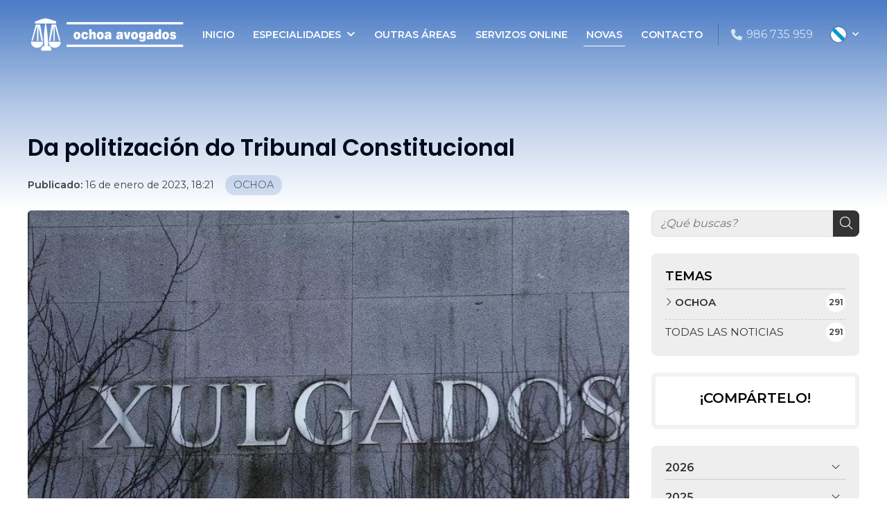

--- FILE ---
content_type: text/html; charset=utf-8
request_url: https://www.ochoaabogados.es/da-politizacion-do-tribunal-constitucional_fb78410.html
body_size: 23239
content:

<!DOCTYPE html>

<html lang="gl">
<head>
    <!-- Metas comunes -->
    <title>
	Da politización do Tribunal Constitucional
</title><meta charset="UTF-8" /><meta name="viewport" content="width=device-width, initial-scale=1.0, maximum-scale=5" /><meta name="author" content="Páxinas Galegas" />

    <!-- Carga de favicon -->
    <link rel="icon" type="image/png" href="/images/favicon.png" sizes="96x96" />

    <!-- Pre-conexión con servidores externos para la solicitud de múltiples recursos -->
    <link rel="preconnect" href="https://ajax.googleapis.com/" /><link rel="dns-prefetch" href="https://ajax.googleapis.com/" /><link rel="preconnect" href="https://fonts.googleapis.com" /><link rel="preconnect" href="https://fonts.gstatic.com" crossorigin="" />
	

    <!-- Precarga de recursos CSS Comunes-->
    <link rel="preload" as="style" href="/css/normalize.css" /><link rel="preload" as="style" href="/css/main.css" /><link rel="preload" as="style" href="/css/header.css" /><link rel="preload" as="style" href="/css/footer.css" /><link rel="preload" as="style" href="/css/components.css" /><link rel="preload" as="style" href="/css/fontawesome.css" /><link rel="preload" as="style" href="https://fonts.googleapis.com/css2?family=Montserrat:wght@400;600;700&amp;family=Poppins:wght@400;600;700&amp;display=swap" />
	
    <!-- Precarga de recursos JS -->
	<link rel="preload" fetchpriority="high" as="script" href="/js/critical.js" /><link rel="preload" as="script" href="/js/base.js" /><link rel="preload" as="script" href="/js/header.js" /><link rel="preload" as="script" href="/js/postmessage_WEB.js" />

    <!-- Recursos CSS (precargados) -->
    <link rel="stylesheet" href="/css/normalize.css" /><link rel="stylesheet" href="/css/main.css" /><link rel="stylesheet" href="/css/header.css" /><link rel="stylesheet" href="/css/footer.css" /><link rel="stylesheet" href="/css/components.css" /><link rel="stylesheet" href="/css/fontawesome.css" /><link href="https://fonts.googleapis.com/css2?family=Montserrat:wght@400;600;700&amp;family=Poppins:wght@400;600;700&amp;display=swap" rel="stylesheet" />                

    <!-- Recursos JS con defer (preconectados). Se cargarán y ejecutarán en orden cuando el DOM esté listo -->
    <script defer src="/js/critical.js"></script>
    <script defer src="https://ajax.googleapis.com/ajax/libs/jquery/3.5.1/jquery.min.js"></script>
    <script defer src="/js/header.js"></script>
    <script defer src="/js/postmessage_WEB.js"></script>

    <!-- Recursos JS con async. Se cargarán en cualquier orden y se ejecutarán a medida que estén disponibles -->
    <script async src="https://stats.administrarweb.es/Vcounter.js" data-empid="15069A"></script>
    <script async src="https://cookies.administrarweb.es/pgcookies.min.js" id="pgcookies" data-style="modern2" data-product="web"></script>

    

	<!-- Precarga de recursos CSS Comunes-->
	<link rel="preload" as="style" href="/css/noticias.css">

    <!-- Precarga de recursos JS -->
    <link rel="preload" as="script" href="/js/noticias.js">

    <!-- Recursos CSS (precargados) -->
	<link rel="stylesheet" href="/css/noticias.css">

	<!-- Recursos JS con defer (preconectados). Se cargarán y ejecutarán en orden cuando el DOM esté listo -->
    <script defer src="/js/noticias.js"></script>
    <script>
        window.onload = function () {
            Noticias.Base();
            Noticias.Ficha();
        }
    </script>
	<script type="text/javascript" src="https://www.youtube.com/iframe_api"></script>
    <script async id="ShareCorporativas" data-target="#shares" data-buttons="facebook, twitter, whatsapp, copy" data-style="basic" data-showstats="true" src="https://compartir.administrarweb.es/ShareCorporativas.js"></script>
	
	<script defer src="/js/base.js"></script>
<script type="application/ld+json">{"@context": "http://schema.org","@type": "BreadcrumbList","itemListElement": [{"@type": "ListItem","position": 1,"item": {"id": "https://www.ochoaabogados.es/ochoa_cb17369.html","name": "OCHOA"}}]}</script><script type="application/ld+json">{"@context": "http://schema.org","@type": "NewsArticle","headline": "Da politización do Tribunal Constitucional","datePublished": "2023-01-16T18:21:59"}</script><meta name="title" content="Da politización do Tribunal Constitucional" /><meta property="og:title" content="Da politización do Tribunal Constitucional" /><meta property="og:description" content="TRIBUNAL CONSTITUCIONAL JUSTICIA GALICIA SALNES O GROVE CAMBADOS SANXENXO" /><meta property="og:url" content="https://www.ochoaabogados.es/da-politizacion-do-tribunal-constitucional_fb78410.html" /><meta property="og:image" content="https://www.ochoaabogados.es/da-politizacion-do-tribunal-constitucional_img78410t1.jpg" /><meta property="og:image:url" content="https://www.ochoaabogados.es/da-politizacion-do-tribunal-constitucional_img78410t1.jpg" /><meta property="og:image:type" content="image/jpeg" /><meta property="og:image:width" content="640" /><meta property="og:image:height" content="480" /><meta property="og:type" content="article" /><meta property="og:locale" content="es_ES" /><link rel="canonical" href="https://www.ochoaabogados.es/da-politizacion-do-tribunal-constitucional_fb78410.html" /><meta name="description" content="TRIBUNAL CONSTITUCIONAL JUSTICIA GALICIA SALNES O GROVE CAMBADOS SANXENXO" /></head>
<body>
    <form method="post" action="./da-politizacion-do-tribunal-constitucional_fb78410.html" id="formSiteMaster">
<div class="aspNetHidden">
<input type="hidden" name="__EVENTTARGET" id="__EVENTTARGET" value="" />
<input type="hidden" name="__EVENTARGUMENT" id="__EVENTARGUMENT" value="" />
<input type="hidden" name="__VIEWSTATE" id="__VIEWSTATE" value="ASzgFLJHDtoBbXbmwkDLv8+914HuOHHzrgIJPCLqVJO9sm6BaxHdbME8oc6I5TJBIGg7Q0zZ3b7TYIoZ1NOQzeunKBkM4trEWyXBsTQq30znFHtKnjJ1mfbyWMQV1SBs8d+79cCym1pJMuXMqm8YrH45S/an9jVvPU0aMxCWtPbbcLJ27w25HdochTz96dOBOMsLIX9L1chCXV/aIOMs9z46UFt2jIQxxgoD5bY+ChPzg1tq1R4zhk7UA5OYAXyexsuMq0moB/MTfx4bQ6YILmEn6KdcHn2OqgA+cQhkYxZI1kS7JgeBnQaObgpptFgkyST/Rz1hRghy3lenVjNmvAdONMI2P1FpFIGuwLj/or5EjewCzDC8bWuSWux22nG9P5K5W5ZxbL9zHSFq+1JA5XSEXKPpYSNNQJkcS7oxrI6BgQgwNOiLCyuHVpjWrnbqxH6BkqCNwj0SgGBsSNraOw5lKToU3Nk0c9EaFOHFuDJRLRkpy266ZtE8Jh425BMcWBN5MUvH/P7jwclz4jaJ21+9HcT+JFgCLK4Dh9fbEz/SprulV2EW9TOTFrIDXOJqM8Vi4pOQ76F96Y4eenCraNDZOj5+0sHtwQ2S284xXW/Ls04WIBXioXeND1hXHAup5QMg1IAR1TUB7DBdknZpMUcGH+QWCQ48Q54LtLekAmjAUPpGiLYaskYMKWAsRWOiI0++ZY6lxjPSvf1oxE14RagDlT4LQHt+yAXGfebKFC2zvg6yC6sNU23CLYH9/oPXjSnL6ugSVx36tCj8zjTcMJxSwpJNGw4P2CeOKMo/0GKrELoIFkcrcYxxJ1jKBN3frqAQhIpOuvt2n+Q8XvsbYp5d6LZf7R+IzOCU8Q/bK2MYyHX7ZHDLNJoEoaFy1LxO1QFd/XykTeVtjyivO0mZM649p+EjV9bTW2FESSnASl8pT6Eevb6/0O56Z+p84rxlWJ1Rh9j7fiN4kdzMsB6/WZ60Qc2Z9BhsV2HBIl0sB8ooWA6lebJZbOc2MUb7xzZ3qVxVdqytMXIk1dean/IYdoUjcc9ysGvB0JyULfUS+QYt3NtVgHYWtlOHQQD3tSsBqtI2sJ3X+TdK1WA8MIZXZI8awVb8U6+y6V8/fkNGG+M3GTBMt7YGHybwwxdEE2F7zSToriikVMFLwHf2mxtg6CDBA4aFim/[base64]/ya71v87jeiwozQ9RtVM6XG1K2afP2EiBL5mF0lvdwPrqKjT62WaMBncCOpi4zjwfhQLpdH6/lKFqYIUFWKCqcGdtrEjCItW+ocd/[base64]/cJEXyR/kTYnc9i1gEd1XYnW9HgNcCTO6e7RkP8TjjTG/o32sw1akrYRBTuYHsDgl6RYwNy3WxTbGgbIMxov5sYcl9l1HypIWUzFOg63WZ9Lyb65bH9+4Rs1c/aTssLzNovwMuT3hgJGPI/Rk1nbaK+mVMDNhCwubtlv/9peUGVup13x2aPM+fREW2nH5bWo/9l4Ycmi0iOtctn8BJVQcPSaKaaKfOhPTVkj1GdWrfbMFoldtRGzmHDBNBy1VSeUtmOcqE8wYlu1dYmhT2EPJPeTLpzrdQqyPGSu4AS17ESC1VzIKERqJem9mAZ6tojCORqDPF3hlIwZsqPqg8dNGoEuhUtKz4/dE1yoAXD06OzEWIDCNaKPxNI6ldHnUU+qbSHfTxF+sFYocSSX9d3Ux86i/P4IC3yw0fWXq9w9MbjqpTwJ/[base64]/k/y1M16sPmZYr/t7rH9I/oCdvCsP1d9NZ7BV+xWgtGYRr9FJMDow2gfSqifWhHuszY8M6K6s64oRpyW/[base64]/3m3nW0N8oOA6Vr2oIjMvfw90Rp4GU6+v5OS+xi+rGEGWK0D18om6W0uhcW4vO05FsmUhsfe7WGSH0IePdHWvXgkA1ECo60XhLrgXkMTrMEoXOIEYs7xkLKW5R+6TMJuxum1l+bYqqBDWk/nTdWrPrfcPexFM8UKWtTM8myw5D+CyKKyqTrKc+EXZjcB9mVnngUldBsvg/7/MGtJkEkOsrSR3XM38IARrb44kJKHfNdqAPiodpE13kxccwIqZ8JU28HidfmjpqsZYJ0ObimVhIva1pojjeLMH9lgRDlcwRVr+aC7IagoTntut7mn7yoU0IS6ktygh4gLfR5/4ZTSEgvgNdihzUJdXks8bkVhgdPdo6b0GhSGBJlNnE+x8jFCqnw8JCy2+8dlJpGL68wfw1fWbbdZRkBIY5G8UZNP/G6bw47Oi7uK/pOuwZdu/fHDndOtHpVve7ulm2VFkgKCjKnR7WoO6zmUx7QvA+es8mDoUPdgQZTeaIi6l1+X/JhSAXhlGaQaWL9x1nlOsZ8IIGKPEazKeVXDr3X/ND2fx9M5lNvzO2nfmBkxm2q3QbM6Uw+8x/Z0cIhlSqEVTprp5dW0wYi9HOt2RMKhGXNrJH6ZBOt6/TjI1cMdsH0pgj+Zblo0OBkGdKO0N7viDM5NfXwP4lm4HdFQ38kVKowbmxqWnYeZYpbeMvuloS/pjS4BbY+EkhyL9H4VlPxIATEDgr4s6X7SZg2w9cRJY9iZ3icGLokn9dwef/6jVJxmNU2f9Pb5b2njvKUuUlPxA5sPeNMI3YtPkc/0oYggzmtifkzRkU2QbYpRpILitX1ZfF5exKcYPwEwsqQnvKeZEPa85sJykLKibB1TJv1Qh+91uPDVVAWaSNuWMWzBNMK70aU2j9lbr4TpKQ5kW5PlhGfZI3+aWk0NeS3bqL0Awcz8OLSGvDONW4NJ5KRNP//v/OFx+3si3vPVu+2xWYlEubOXbnMtKzpq7DHg9FuQ+wW8X62tPsHNfDfce/oeh0zfzRz1RgIS/lc0sutOqIdzS16zMJ4wpnALamcUTz8wqWbiTRZRle2VUro4Jh0zE+c955P42g7TSY0GHWR1kv8Gj5QEqO7pFLR7kl47eL+15T7E4lP6aAMCIPO2M1tQV2gPpRrqFpUmxk6JwwHLuf/yj3xC5QAofpZzoOOQ4OkW/Wi7dhuaFMWlHYufD3LLeuItn6d/NBOlAz7EMtERHlXdOb6rK26kF/VApCthaqFoFxA20U/3KARYj2Oiad6kfRSxYXU6rA2BVuEizHZTBqORj0v3NVhewk9I47cEKuITqVChfr0v421XdBmS8OQuxy3qxL60iolABbVJOI3wjavjwdi62MLEyz1g2Q0nqyvjXNrV2KjmQMdTeSdP3wWXsH3g0RWzYUvrAPxZhs8L1StArSSJeYJYZrl/dKM0yMbsk/jFY/762R5E6EzYfu7ti9dLNbc4T3EeLB3/CUGI+wairxyCKVo32wLM5LiGVxs+QIEJX7sCyQnTYLv/DJ4q6WIIYg884Xor2Nwj30DKHUmzbTrMPJP2Ca+9prNrTznyVmr3MbyE4aihBN6rq/3gSRv49SjIZVllVkzgIjJEhxQSqFKVjd/4IqxciDfcRqfCPuJTK6ORAIG7BeZYjjCmC5nGgT31PeQsa3Gqjg8s5p/34Im+cr5kObgdPHP3ndx+x5ampJed4ZkVarH8EX6aaaWd7hfpfZUVKBxfM7iFBwbh6vw1jlcFL+DqClY0ruRXw+hNWcIWe3EYhirgDj1nOOW9G1eXXHiMDwpBRkjQKfmjIxWh8mtkXcmZgDp/eJH5sE9s5TTq21Wj8OuzjROgyx25aon+C01ZxY1kyhIXGMcO7olz+XcvCMUARvQy4lMAKuoMoGpNOo6ek9a90IYku/BolLJQHzFuTV2oNtSqeK9fUAQzO7A8oqQQiosskULCviWrgewK19FH4m2QZOnIp2HAsE99+Xfcf1YWabmdyjxnKN13NryFMJhI2iDJ9VJyY6/[base64]/LVyw762zxr1XRrbXQdfWIjTKIWy97zEsvbGcAsbW2FxTDtjgZalpm8McY62st4a40m01RiqTWJiw48CIL01gVFZzE5ENacDKKTh787413FIh17UoNU2pidMZXfGrlB9EFhowSOv6ar0KxapT/kz3LZ7iSqqFPxMf+biGGTVA/Hu6SjK4BEEOIeh19cPlwhtqlR17NcKHoWsyW0+92qPOAz/aIWFIEAXC+bp/pdzz10yj+LcpZQJFJ08Yz1xLFL78b+ApVWnKQCJOyhCS97e7m4Csw2/cvFAsLxg5csa4DmSG/+/NE/bNJrCaeFIdEqk2z8QradL8WO6IEfwBd9yAJLhXNNmjijTQ+9/[base64]/1Hkk4rhQZym6DiSUx3hODXjovwzrBelP7tP1QllW8ivabWIUZzbxyb9Cm4/C7X4jVxnGfZi+i1x/[base64]/C9vudt9fdOUIX34MEfwRmR9iux/WXeRMjCuh2oZf1RsyN1siJhC2oxZmMKEVyAoI/wdRaptpPTbNk5X8Cq5IrWO3bsb0H01WI7MEmRCtbaVFSnmlJQIg8PTMjEPf6yvh8Q+p/63OyWdQL4IBd/9aEOVHakOiGQgIqDyAYhl5PMYWbRrT6ifyDvpN5euspn6PYU+Urs78BC628p5frQ46u+E1YhIBvmDmGgc7jCoPUN0FuXnf324dtSll2Lhkye003kN6f4Ih/4xyGecm/+RhfgFGF+cx2+XEuIg/jpmV1pmvBLwpewcIbzSEXwFuP1IianBA0XvkccwdXXAvWiW/al5duoCPtBozU6cJD8gencC9eCAp9dx6ylPgHoApOGc6meVWmr7IlhOYDbvHbu/POhbw5yHMebFjLUJriwhvi7alpLxiRsfJbXzybm16P3AuBNk6qj+qhc93RbyixQWCnIZK9rzO16aZiwcWZ+fhfXROMxi4B/OHyGpy/S8y1hOKcxUDrr4lg7fyGrckBC7LvarN47jTcyHaTd54hcTzS+VUGh9mhPXD8Z2aejcWwmuLDtdH+T+MmIluD1hxnPfLkx0efXhwFeV0q/RDh8iJYDFMlN5C2ovOsgPtGFxK8t5aMSG4KdskDjPkyigeqGFZtigempgTFAsEVnI1aIAcrCRT35UEvVJUQXBhr9BjE2sQgiPHfMzg3oMU1iKeINLJ1XP+Oadl7VswGCe/CeTKepxhN43SrboyC/7ZlJJC6qYLZzK687RchTyx69nxaAD1wVG6sg2sZ5p07vk2wHf/hKEuzU50/GUiGrypCQ1OsjGREbX3vjAXSWqYy/4Qek6NhWNXXDDlkE8Jur/h+HyvOxaUq/azd2sK9BGcNJvqztGPll4W6JiBhKAUYOnTUXNy+SM3CAIUnl9IYzIfvSBv8xMRX5UscTHtE00Cde4PjOuBHB7QmSZSIWJ5DTgC1NfWrBQaG4ujnrFM6w6Xl5GwJVCr6k109J7/b8vVzP/FjBKDzkaGBCmaARj6wKmsisNkD1BSLkPrB/GJP4sgvWZ8rfXB93RG8O854PS4Okcn2CGwYI6FsMEKBBXI49jA8JOrijjoIcXuMh3RrHB/laEOj4fOHDLRSwy2nb4X3nS+4+BSUBW9X2VKJHlIXf3+J17wY/Cl9qpv7xvvEXSd/+a4oHuoGKXFiA1KDCcB/iLUGO2WwwpUrEqSeVBTruixM7cuxYDh2Et1CSVKEowB11XOkdEc+Y+yjWYyBOA3vwQjAJVM8MnIOVv1Rd//RG8TNkSMmiD1O8jiGmt+0vNv5XknCcgBQIQDcXqMFXj/KJwMXRxHJKmixnmwdXjxf6rOBBPNLwADQVtKlgURMQeo/dZ0Ti5mYyo4IrbQj15AVgljyAYgN4UDlfuiz3Rmnrr0jKmRBLUJ73FJixo3xbvJvHUycbzDJFGZwgEOc41HPIa/Kv9mLxo9/e0ZiZrumMnLTpTvSr7RaDdWTuBSph280gPRUDN3niVREjFdeyJ6sAnjDJ5BD7kJeaY520HUZxyAoFm6hW+df5j7Dp/l3Hd6VLvYdOhVa+0euM/[base64]/Cmh0u+FqubsN5rkv7X0trsoLCgfdG6kHvUv9t8FmjeBEhkWizD4+C9RSzcJ7xTOXHZmT2PDC+aH/DIgupxDxI291MlcOQfCAwr+OR7iTNmF/[base64]/pCCNXtXKO4XseNSeLq+oTxD287f0Vk3q3BmqufZIup5NPtA19ZCqfQ2IFzlTAAqg9AmY+3Hh1j7UtPhaOfZ1jYWS9Vk+LvQc8mgNoz9uBSyBlqxORBWZtZv2oZxD3zcL1AI2GsP2XFabr4QYOi315jsrRK0B2kl6n/bLMOS+k9ijfaM/Y29yRyB5GnPxE2aewZJ2v41if8JcTlfqq5CYM5BsCVhnLdbTR3gdfJKcoL49yN5jLbjIOuzCt0yet758GIS3ZFyNIweUuqKbsLGrEyRt0CRYr99CfoB4qU5utCKnUEgID/GneHYv67c9PxrzegdUDwyEIR5oBv4mAo3dRBgrDja3Gn1N0iyeFwt1VCtmH8/0HLhpQLRLxLvK7ErfuxkAOjAaYSTIkoxRwktgGSCJaRzeKw9AKZpCvMYPNucbi0YniAbX4jKuwAs0KWFNnpSEnGNTP9EyydJYXTi/PHxkSu5uYNGmJ+hLSANbXuvN0TGZ5bnI7TjUPQW+YJtUMA32Hk6sewNkWNeD5kSenUybqL98M9LFpTTH++b1yE3SaqaY9sL0WtdKQqkPUMcliibH2ilnGZsAa9rFS01OYHlZ1uVz1IgJC92Q6lIPf76/l7OgsKoxvJlxuONFiqAdVy1e0+DUXFFFS29hdxPYwinRlok3FtXlSCEk/3KCpvGvQvhg3WVAOAK+Y4cCzUb1fMf9U05z1E3qNDsuGJqFF8bviEwOSJMdGvG5vss3kIqNXFw9yipVvGbocdFh8vlu8mD5dJNE7/+BPEl4Uh5vbZliMBPfilZXdlzjzMzf2ID3qWh5NwC4N9gKBiwXOEBU9My4ZATxTkv2lDyGE8uzMgo/wXeZ1NrbmxLU3dPs2K9YKPwfDNZ4fE53SVu7AnqPRKa6eOTW7JLT0Z71+C49xFIjKq1/iLPcH+x+IgnayB7pK/Iy//QfnTtmYo1xq2ByRE6gd0bRTdkrLtWUTfgaBXt2dXf5lvLJ7Nr+ZrBOw+IQkHDnzCZw5oKpmhJB76k+wGFmkyPkQ8yBI5UJifdh7y0sum4fX3j2lQL8UUmdqxDHx+/[base64]/EF1UGoPNEQJEk0TGSQrbcCPPsASmdf2NWxYvnrRUG9rSfCr+G7WdnMHxmmgcuvy6TovVFa5rFe47I8XWYnzjvNCeztbg0C5TIkYb3uM5xVD1zP2abxV/XpaHve6ECkoPKjEwJXu8yZy56lJO3MNEZUtDeolQ0hWAZzot8fGZMtpuCEgQTLKDuiiwo5p+to9ic6JrJDPFKXQYPsXOlgIdaTbcN39m9k4c7Hl7hmE3cfhnPlwmQwhsgcWXsKz3h4eI73emfaYR7RiZfc9spXbGTdnePm8oR3IdLuY1FmJi+D8taBR3I7eQp/w2LAjFYrQ4o8aOV2+hm0mmdOf+s8syKxR1G2/ITuuqN1FJ9GyN3AjtCe7otLohAqiMayW+VXtLy1ZRtlbN5y0vqQNNzj6DjkpJYeMsklAWcOq3ljdcFgBQUNzZytlTtDodBYx8CeFTGOs16j0CkXd6MHb8Q9LlW9T4nGSlI0yaXizqaOeTHgKgWA8mODnUHETuvAnKQbyjT4qn8Nq7/+yh3vgUWbigXLnWL6gs/iCSUtqsyWrJ0jJ70jt2YX0NNvxv2zLrf/kJYoNpUEcYbxQ/[base64]/DmBZF9VXBHFzbYhS154h1aflD2R8dcny7ihtW58u+w0ABV2dg5kXCZDParz4FZLtfJZSxwHiydLD5oNfTT4TmPhj1XfE3BVgfjl6xgsKMz82b8EYWBA1ngtYErHQzWxCoYrQ+VU7kJ8LLDTBrjFK8PX7Kq/KB6RsSTCDdEQiXA6A7rXD4niknLI47+MWGHgpeRPdWVgEVLjunG2R31ftVqGwM/brpxcNPdzJ52D6FoNtrYRbilzO/DscXXhBKlAam7D1I4tSIFiiePPf+KQf+m4SAaS/3VNxwc6pJvx3qyaU9xp88oYHDdg0LHLHkhAZX5w9AixFOoa1gP0HLmT3VBpkRHfVM+xfSjcIUxgKyr9oEfZKqGzHYjLk8x+DILQF0pwdD1JBYNmUuLgsGylO9BhQ3U/isoFdAnDl6YRPlYG5hJoo8rgI5AiHDlVzR1/c83juHh/C7vfpMuZbCgwKcC3wTDYIhmOk/A4y6No8QBc9FHAy94Mgil5TiELHUKhT2z5dUhk8+LuaPAn9z787etkSP9k/yL8QnUHGHPZwMWVs3yGU34wfmwmu8C3JUJsSEu3n1AMq9qkDgFe0mRgUoj/PnDnc/LqYfRP9o3FCKPJWkbPF6+Og2VKG8BFtF3nrMpMwOhv9bMn7Uono5XwIgkSTMTwpaLqawXFTzbx64teGkYKHQUeiAV13PdBQvNg4HaZazU4YdFGfplyBnPHyXuwyG5JDFnYeJK3mFUziwAzADobZjLJ0cFszaEno8cZNXd93CGnF3r/zgf6EFCai5gvw8dzd6xGLtatvNGHwyXtV7K/[base64]/wjY+SkwXyMxeXKy47V7eEHnQbeOwcruVnxnhIsBwiJ0le2j8s2ju0FcfE+bkFJgpW+L63VQ4KVOLS09LnGLzYm9x3vqmPaSeAPY/9dHMDcFeHHvP5f/f/ikEkV3+3hkeYo0HEZAIkAQkug4HJbpHzMspJUZGTpgKfxx3YdIQyw+MsSkcFrrAM4ibGbOL45HYkC5fbp4E/AnfuJ6wrsqmMN+T3sqFTPUbQJFlR+dkC/[base64]/ZlwG1ZRW6iqbeKllMMFXJDYaZT6+9Rlt7UOGlq1IBzfdw1IBUSQiUhsnYOXAgcfYwA0OiC1f66gAZNBfSa0FOXf5CWW2O+hmiFz5rIyDNGAdwoX6jw8bhC89PcAkwd+jLl/icttyS7oXlqRDhs/Mm4sP/5JZ6EbQc0BoNxCUnmNmfZvvyW1mBKZWXSseXalwiUrRJxmnoXtLyxxsJ36KKY33FH9RsXTIqajK/kXKUft4Td+b1wXWseeVGrJo2S29jnZKDWfV/[base64]/3eFQ4NwENuOqibbvfhgiIe5x3fOwuAundJ6ixwIQmQBnCWzinCtGCqEqu2ZwRHzw0Mcb/O28vhXHVxZ94C499FUeBtjPTyrFLMK0qcOcmqDol9LiwyWZaLkcUJFmO5g6rMfz11C45/a93LdoojoEr2LTcm0QdV4q8jFUqw4+lI5/0ECb4Ph0VkHx7EJI/d/PieRMvU0QfoyBhFOUqTMpskwypaoOBEeq9Ce/[base64]/dBTLzB+WaRDYv9+j45Zg33Gq10y09Zlukdf1H9a5QVPjrEzrbv7Eh2R+7QHZAmFMRj6j/JgxX0CRaC/[base64]/d/puc4qUNDZtSn32debQitYJqIaYQJyX01Y+uNyW0UDOxjmFXqWtLTbEmp0QxJahF8MlAz8O8rmOPy4NDHfnEd8IUiYvpVuVck9ZgeAciu9Fxbf7Lj4qL36r2f6EFG47LREv0OMoCrRHs6+CEySwfghxgAtoIh1WZgeMT1OPdQi6Rd4MiNK3Yl/1F6i/JeDy+cc+T5gXwWnQN3O+xG09/UeVZpaqkcuKkNNwgbjyi16oYj/ws2BBQuB1rZIX3tMEbiZCVkARhhsoOJZJYSYItnMot0mzgVlfuPtsPCSEffHKC8F7p0R7tIrJy+8qhP/nbdPRo29JtfkoJqOiFMh14jh6jORWprLNfnsVAeoGWm50S5EN86SX1dM4kVrFraxhtsmAOz+PbA/5huCrzi4LhCgAYFp+vQz4zjt0X5uEG9ul3UPfmj5NRDDal17kZzIX10nDK/9NkKCILbIv8trGlX9zhG2ERkRzK7Iu0YvoxffgoEksDZVSKktC+gAyuRU4ThP0iy9J2rPeCGe0TBhlOZRyfNW90buJAyi4oCGnaM5iCbDC+c1xvS32Y7i1sZAv3IhKRQkl+coZFtaAIv0c8aYwy86eu/MzQkJlVFpf81QgNetfNO21B/[base64]/VBJqgX7poFYKNMUeU6Pd2BV3C79o4RF9sujjirvT/gSZZ9ZxdAn3lELAEZsbxWZsdSBzmbtZK73exV3Ar70UihOUAfr4fOg2S/3XzUqXh7rPWiXLalZVAe9aqPHZ255jWwy/5AT5uOi5AK6gwDDcQ7XHw3zQfSbyAsPxL6NIVSTMPSWXoFgbC2ybngOP4htiRc+SegM19BSKHjVrhQfF/hzGLde+lPKwt3rlxPyB4cUUGpR3DfUH8ariAuelk/8XJrndPhtA1rl3mqFIdGBY/gX0/lzgubXTY8YHn3lCkityUctBe3NOp4RXhD6IehRY8V412FdjPI07Qawfr0lX6faKliU94DE05T1AGZeQOQOuNTI46MIcy0FXJyOvUbPO+AhJ/xukTKs46AkmyA024fB+L3awPhezrLyDBAQ+HsZNQ+uFO2fxm6dV7Cvp0dS/HIYjTNm4lY4HuJZ89Il5KMkLR1p/F4ILOCLMJVIvaXgerxg3g8z4gmxTU65HdenKusq3X9/6rRyunCd5KTxrFKyMFj0Yw48PUSA/YwtEXFoypYaTj3/xKyfySbisTfTeZtwNZoPOoCtnVzfRQjH8AN5K5zAyc38gu586SwP9OcQYMKAQALQJFI6Cb/CbWbnjNbDO4EjSDVFQme0MidUVl2QWCyalYTQMTZifT4q9s4+nb9DcAXkptTsR0s4XbarVMBC5oqAE+6z5Nw4p5wjCWu5XKIksswWlk6jeBTNDb0ffoM8zJkuB1gqjKN/Mb+wl36WjTxjwx+zhdCDDsmTcZUvTZ1RA03V4+e9MUP9WNBKFCl5ej379m34QJPrKH0ICpkODxATBYqsFISM56voxMSFa2lV+xmK4yrN0X1y72uxEiol+VpVA/W8OKCzvRtQInW5mktr65ci8vkFLDUhs1ilkM0yZddwETyu3wPGIl7rz+KfQ/XjiJIU+iFh45MbzkQzcUPh5kXc0xJiY9Vso9ebfsYitBrxXE5CVFn24G0AxIFfYSgSrl6M1xT1itAW/T7Z6QnFaPhPKL7ewHXlgO0k2P1+pA3AAle3We62pw8kVamHHLMg5lzQGOp0o/[base64]/vsK/jEbIRXKm5+GDW8/P23EhFI6h2Hcq2ggsxcodNGx5cGgqxgQ9LQgJG1TKCl0QSqToKcZnY3yGfN7OuIE6JlwwSHv8bha5DElxWyz5Yae4AwHJsCRwThYFiPVqvijNM1Y3WxqlngSFcabEKJBX1rEoUzL8jF9TEhy46Iv4/NDISc3hysVubXnIM7+wgFuy3ceV/D2Fg8FZTKI/7Sw397PPfTCiNjqkv22MUqgmN525lY1Lajih4jfNMEwMicYCmjYbS1BksdiUGSYJamH4PTgCGkd/iaQKubkTzHE7BZlw6HtVZYgbSNMJtr33b6lPNB7uIoHTu6MfDD3P+lFbrDhOiVqOyHxVV81eUXlEJzaqRTbm0g95SfCCINBrRIRCBkFwttQAN1/hyNGrkJv2p/gCv+/GIAUT7gkJLeFZcxQKP1z+mTWsoecma9d7t1erZ0DL1uJn1PJLjJQQjC79kU4EeKaWJt523BuIQW2untFJmhNc6zmnbMCgh/qozT5MRoRsStp68KDJg6zJNqFjm5xDrLX+lgi5Jx4/kw0Tjypr4AkJPmpcTMN4GpIC6UXuYIcIoyxxmAWqXOPovY2cxBawLi3EfPlrUDSwL5oeMKoff81PJYcSjBZgz3dLj6O6vvOixaEXy6aG4ytaC6BnRo0N7c8KdJGF/bS5ZL9MNeOAzDNx2UVzwR4PKqfYGneSJ+lYQZCw4dqYoQOVtBbtm4iJ5q3AzGGahQ+m5UyzpBaNJ+UGJ2oIDqw==" />
</div>

<script type="text/javascript">
//<![CDATA[
var theForm = document.forms['formSiteMaster'];
if (!theForm) {
    theForm = document.formSiteMaster;
}
function __doPostBack(eventTarget, eventArgument) {
    if (!theForm.onsubmit || (theForm.onsubmit() != false)) {
        theForm.__EVENTTARGET.value = eventTarget;
        theForm.__EVENTARGUMENT.value = eventArgument;
        theForm.submit();
    }
}
//]]>
</script>


<script src="/WebResource.axd?d=pynGkmcFUV13He1Qd6_TZNAGmBfmurlWvt_8CI4Wt52r3RFlrJjSWf6rV9n4lHcWRtGQLFqhUPBuObPg7yL-Dw2&amp;t=638901608248157332" type="text/javascript"></script>

<div class="aspNetHidden">

	<input type="hidden" name="__VIEWSTATEGENERATOR" id="__VIEWSTATEGENERATOR" value="3B56E84A" />
	<input type="hidden" name="__SCROLLPOSITIONX" id="__SCROLLPOSITIONX" value="0" />
	<input type="hidden" name="__SCROLLPOSITIONY" id="__SCROLLPOSITIONY" value="0" />
</div>
        

<header class="header header--fixed">
    <div class="header__overlay"></div>
    <div class="header__container container">
        <div class="header__logo">
            <a class="header__logo-link" href="/" title="J.A. Ochoa Gondar - Ochoa Avogados">
                <img class="header__logo-img" src="/images/logo-ochoa-avogados.svg" alt="Ochoa Avogados"></a>
        </div>
        <div class="header__info">

            <nav class="nav nav--fade nav--fullscreen">

                <ul class="nav__list">
                    <li class="nav__item"><a class="nav__link" href="/"><span class="nav__txt">Inicio</span></a></li>

                    <li class="nav__item nav__item--has-sub">
                        <a class="nav__link" href="javascript:void(0);"><span class="nav__txt">Especialidades</span><span class="nav__down"><i class="fas fa-angle-down"></i></span></a>
                        <ul class="nav__submenu">
                            <li class="nav__item"><a class="nav__link" href="/avogado-administrativo-grove.aspx"><span class="nav__txt">Dereito administrativo</span></a></li>
                            <li class="nav__item"><a class="nav__link" href="/avogado-civil-grove.aspx"><span class="nav__txt">Dereito civil</span></a></li>
                        </ul>
                    </li>
                    <li class="nav__item"><a class="nav__link" href="/servizos-avogado-dereito-grove.aspx"><span class="nav__txt">Outras áreas</span></a></li>
                    <li class="nav__item"><a class="nav__link" href="/consultas-avogados-online.aspx"><span class="nav__txt">Servizos Online</span></a></li>
                    <li class="nav__item"><a class="nav__link" href="/noticias.html" data-comp="noticias"><span class="nav__txt">Novas</span></a></li>
                    <li class="nav__item"><a class="nav__link" href="/contactar-avogados-asesores-grove.aspx"><span class="nav__txt">Contacto</span></a></li>
                </ul>
                <div class="nav__info">
                    <div class="buttons buttons--bg">
                        <ul class="buttons__phones ">
                            <li class="telefono full"><a href="tel:986735959" title="Chamar a J.A. Ochoa Gondar - Ochoa Avogados"><i class="fas fa-phone fa-fw"></i><span>986 735 959</span></a></li>
                        </ul>
                    </div>
                </div>
            </nav>



            <!--
                <div class="header__language">
                    <select onchange="location = this.value">
                        <option value="/" selected="">ES</option>
                        <option value="/">GL</option>
                    </select>
                </div>
                -->

            <div class="buttons">
                <ul class="buttons__phones ">
                    <li class="telefono"><a href="tel:986735959" title="Chamar a J.A. Ochoa Gondar - Ochoa Avogados"><i class="fas fa-phone fa-fw"></i><span>986 735 959</span></a></li>
                </ul>

            </div>

            <div class="header__language">
                <div class="language">
                    <span>
                        <img src="/images/lang/gl.svg" /></span>
                </div>
                <div class="language__modal">
                    <div class="language__modal-inner">
                        <div class="language__modal-close"><i class="fa-light fa-xmark"></i></div>
                        <p class="language__modal-title">Selecciona o teu idioma</p>
                        <ul class="language__modal-list">
                            <li><a data-lang="es" href="" title="Ver la página en español">Español</a></li>
                            <li><a data-lang="gl" href="" title="Ver la página en gallego">Galego</a></li>
                            <li><a data-lang="en" href="" title="Ver la página en inglés">English</a></li>
                            <li><a data-lang="pt" href="" title="Ver la página en portugués">Português</a></li>
                        </ul>
                    </div>
                </div>
            </div>

            <div class="hamburger" tabindex="0">
                <div class="bar top"></div>
                <div class="bar middle"></div>
                <div class="bar bottom"></div>
            </div>
        </div>
    </div>
</header>

        
    
    <main>
		<section class="section section--nogap-up"></section>
		<section class="section section--comp">
			<div class="container">
				<div id="form1" class="comp-noticias comp-noticias--ficha">
					<input type="hidden" name="ctl00$MainContent$notid" id="notid" value="78410" />
					<input name="ctl00$MainContent$imagesettings" type="hidden" id="imagesettings" value="0,640,480" />
					
						<!-- Descomentar en web multi idioma -->
						<!--

<select id="languageHandler">
    
            <option id="optIdi" value="es" selected="">es</option>
        
</select>-->
						<section class="noticias__ficha-head">
							<h1 id="h1TituloNoticia" class="title title--1">Da politización do Tribunal Constitucional</h1>
									
							<div class="hpag">
								
								
							</div>
							<div class="noticias__ficha-info">
								<div class="noticias__ficha-dates">
									<strong>Publicado:</strong>
									<span id="spnFechaNoticiaAmpliada">16 de enero de 2023, 18:21</span>
									
								</div>
								
										<ol class="noticias__ficha-topics">
									
										<li>
											<a href="/ochoa_cb17369.html" title="OCHOA">OCHOA</a>
										</li>
									
										</ol>
									
							</div>
						</section>	
						<div id="ficha" class="noticias__container">
							<aside class="noticias__aside noticias__topics">
									<h2 class="noticias__topics-title">Temas</h2>
									<nav class="noticias__nav" id="menu2">
										<a  href="#" id="pullcomp" class="noticias__topics-button"><span>Temas</span> <i class="fa-solid fa-plus"></i></a>
											
        <div>
        <ul class="blsubm">
            <li id="liCatPrin"><a href="/noticias.html" id="aNovedades" class="todos"><span id="spnCatPrin">Todas las noticias</span><span id="spnNumNotsPrin" class="numNot">291</span></a></li>
    
            <li>
                <a class="select" href='/ochoa_cb17369.html' title='OCHOA'><span>OCHOA</span>
                <span class="numNot">291</span></a>
            </li>
    
        </ul>
        </div>
    


									</nav>
							</aside>  
							<section class="noticias__ficha-article">

								<article>
									<div id="dvImgCont" class="noticias__ficha-img" style="background-image: url(/da-politizacion-do-tribunal-constitucional_img78410t1m0w640h480.jpg)">
										<picture>
											<source id="srcMaxImg" media="(max-width: 640px)" width="640" height="480" srcset="/da-politizacion-do-tribunal-constitucional_img78410t1m0w640h480.jpg" />
											<img src="/da-politizacion-do-tribunal-constitucional_img78410t1.jpg" id="imgFotoNoticiaAmpliadaOrig" loading="lazy" title="" alt="Da politización do Tribunal Constitucional" width="640" height="480" />
										</picture>
									</div>
						
									<div id="pNoticiaDescrip" class="noticias__ficha-desc"><p>Os integrantes deste órgano, non deben ser serafíns nin querubíns, senón, como son, xuristas insignes, do</p>
<p>Se desexa ver o artigo completo, préma na seguinte ligazón:</p>
<p><a href="https://www.lavozdegalicia.es/noticia/arousa/2023/01/15/span-langglda-politizacion-do-tribunal-constitucional-span/0003_202301A15C7991.htm">https://www.lavozdegalicia.es/noticia/arousa/2023/01/15/span-langglda-politizacion-do-tribunal-constitucional-span/0003_202301A15C7991.htm</a></p>
<p>FOTO: MÓNICA IRAGO</p></div>
									
									
									
								</article>
								<div class="noticias__rels">
									<p class="title title--3">Noticias relacionadas</p>
									<div id="dvContMosaicoBL" class="noticias-widget noticias-widget--estilo3">
    <div id="dvContainer" class="">
        <div id="dvWrapper" class="-wrapper noticias__list-items"> 
            
                    <div class="-slide noticias__item ">
                        <div class="noticias__item-img">
                            <a id="aImg" href="/das-zonas-humidas-e-das-migracions_fb415295.html" title="Das zonas húmidas e das migracións">
                                
                                    <img id="imgProd" alt="Das zonas húmidas e das migracións" src="/das-zonas-humidas-e-das-migracions_img415295t1m4w200h150.jpg" loading='lazy' class="imgfull" width="200" height="150" />
                                
                            </a>
                            <span id="spnFecha2" class="noticias__item-dateshort"><span id="spnDia">2</span> <span id="spnMes">feb</span></span>
                        </div>
                        <div class="noticias__item-inner">
                            <h2 class="noticias__item-title"><a id="aNom" href="/das-zonas-humidas-e-das-migracions_fb415295.html" title="Das zonas húmidas e das migracións">Das zonas húmidas e das migracións</a></h2>
                            <div class="noticias__item-info">
                                <span id="spnFecha" class="noticias__item-date" >Hace 12 horas</span>
                                <a id="aCat" class="noticias__item-topic" href="/ochoa_cb17369.html" title="OCHOA">OCHOA</a>
                            </div>
                            <div id="dvDesc" class="noticias__item-desc">
                                O Complexo Intermareal Umia-O Grove é un tesouro que as actividades humanas tamén axudaron a conformar.
Se desexa ver o artigo completo, préma na seguinte 
                            </div>
                        </div>
                    </div>
                
                    <div class="-slide noticias__item ">
                        <div class="noticias__item-img">
                            <a id="aImg" href="/de-que-disque-non-somos-xeneticamente-violentos_fb410267.html" title="De que disque non somos xenéticamente violentos">
                                
                                    <img id="imgProd" alt="De que disque non somos xenéticamente violentos" src="/images/comp/noimg.svg"  class="imgfull" width="200" height="150" />
                                
                            </a>
                            <span id="spnFecha2" class="noticias__item-dateshort"><span id="spnDia">27</span> <span id="spnMes">ene</span></span>
                        </div>
                        <div class="noticias__item-inner">
                            <h2 class="noticias__item-title"><a id="aNom" href="/de-que-disque-non-somos-xeneticamente-violentos_fb410267.html" title="De que disque non somos xenéticamente violentos">De que disque non somos xenéticamente violentos</a></h2>
                            <div class="noticias__item-info">
                                <span id="spnFecha" class="noticias__item-date" >27/01/2026</span>
                                <a id="aCat" class="noticias__item-topic" href="/ochoa_cb17369.html" title="OCHOA">OCHOA</a>
                            </div>
                            <div id="dvDesc" class="noticias__item-desc">
                                O Manifesto de Sevilla conclúe que a bioloxía non condena a humanidade á guerra.
Se desexa ver o artigo completo, préma na seguinte ligazón:
https://www.lavozdegalicia.es/noticia/opinion/2026/01/24/span-langgl-disque-non-xeneticamente-violentosspan/00031769259327049124121.htm
 
FOTO:
 
                            </div>
                        </div>
                    </div>
                
                    <div class="-slide noticias__item ">
                        <div class="noticias__item-img">
                            <a id="aImg" href="/de-producir-e-consumir-en-galego_fb407142.html" title="De producir e consumir en galego">
                                
                                    <img id="imgProd" alt="De producir e consumir en galego" src="/de-producir-e-consumir-en-galego_img407142t1m4w200h150.jpg" loading='lazy' class="imgfull" width="200" height="150" />
                                
                            </a>
                            <span id="spnFecha2" class="noticias__item-dateshort"><span id="spnDia">19</span> <span id="spnMes">ene</span></span>
                        </div>
                        <div class="noticias__item-inner">
                            <h2 class="noticias__item-title"><a id="aNom" href="/de-producir-e-consumir-en-galego_fb407142.html" title="De producir e consumir en galego">De producir e consumir en galego</a></h2>
                            <div class="noticias__item-info">
                                <span id="spnFecha" class="noticias__item-date" >19/01/2026</span>
                                <a id="aCat" class="noticias__item-topic" href="/ochoa_cb17369.html" title="OCHOA">OCHOA</a>
                            </div>
                            <div id="dvDesc" class="noticias__item-desc">
                                Perdurar como pobo con lingua propia non se consegue só con literatura; fai falta estarmos presentes na ciencia, na economía, no comercio.
Se  desexa ver o artigo completo, préma na seguinte 
                            </div>
                        </div>
                    </div>
                
                    <div class="-slide noticias__item ">
                        <div class="noticias__item-img">
                            <a id="aImg" href="/dos-contos-de-f-blanco-sieira-para-sentirmonos-universais_fb405014.html" title="Dos contos de F. Blanco Sieira para sentírmonos universais">
                                
                                    <img id="imgProd" alt="Dos contos de F. Blanco Sieira para sentírmonos universais" src="/images/comp/noimg.svg"  class="imgfull" width="200" height="150" />
                                
                            </a>
                            <span id="spnFecha2" class="noticias__item-dateshort"><span id="spnDia">12</span> <span id="spnMes">ene</span></span>
                        </div>
                        <div class="noticias__item-inner">
                            <h2 class="noticias__item-title"><a id="aNom" href="/dos-contos-de-f-blanco-sieira-para-sentirmonos-universais_fb405014.html" title="Dos contos de F. Blanco Sieira para sentírmonos universais">Dos contos de F. Blanco Sieira para sentírmonos universais</a></h2>
                            <div class="noticias__item-info">
                                <span id="spnFecha" class="noticias__item-date" >12/01/2026</span>
                                <a id="aCat" class="noticias__item-topic" href="/ochoa_cb17369.html" title="OCHOA">OCHOA</a>
                            </div>
                            <div id="dvDesc" class="noticias__item-desc">
                                O filólogo e profesor de Ribeira vai publicar «Lendas, contos e outras historias de Olveira».
Se desexa ver o artigo completo, préma na seguinte 
                            </div>
                        </div>
                    </div>
                
        </div>
        <div class="swiper-pagination"></div>
    </div>
</div>



								</div>
								<div class="noticias__footer">
									<div>
										
										
									</div>
									
								</div>
							</section>

							 <aside class="noticias__aside noticias__search">
								 
<div class="noticias__search-button-mv"><i class="fal fa-search"></i></div>
<div class="noticias__search-cont">
    <input name="ctl00$MainContent$Searchbl1$txtSearch" type="text" id="txtSearch" class="txtSearch" data-noreg="true" placeholder="¿Qué buscas?" />
    <button onclick="__doPostBack('ctl00$MainContent$Searchbl1$btSearch','')" id="btSearch" data-noreg="true" class="btSearch"><i class="fa-light fa-magnifying-glass"></i><span>buscar</span></button>
</div>


							 </aside>
							 <aside class="noticias__aside noticias__custom">
								<div id="dvBloquePerso">
									
<div class="noticias__shared">
    <p>¡Compártelo!</p>
    <div id="shares"></div>
</div>



								</div>
							 </aside>
							 <aside class="noticias__aside noticias__dates">
								<nav id="menuFechas" class="noticias__dates-nav">
									
        <ul>
    
        <input type="hidden" name="ctl00$MainContent$entradaFechabl$rptAnos$ctl01$hdAno" id="hdAno" value="2026" />
      <li id="liActual">
        <a href="#"  class="noticias__dates-title">
            <span id="spnActual">2026</span>
            <span class="spanActualRight">
                <span id="spnActualTot"></span>
                <span class="spanActualIcon">
                    <i class="fa-light fa-angle-down"></i>
                </span></span></a>
        <ul><li><a href="https://www.ochoaabogados.es/noticias.html?m=2-2026" id="lnkMonth" title="Febrero - 2026"><span id="spnMonthName">Febrero</span><span id="spnMonthTot" class="numNot">1</span></a></li><li><a href="https://www.ochoaabogados.es/noticias.html?m=1-2026" id="lnkMonth" title="Enero - 2026"><span id="spnMonthName">Enero</span><span id="spnMonthTot" class="numNot">5</span></a></li></ul>
    </li>
    
        <input type="hidden" name="ctl00$MainContent$entradaFechabl$rptAnos$ctl02$hdAno" id="hdAno" value="2025" />
      <li id="liActual">
        <a href="#"  class="noticias__dates-title">
            <span id="spnActual">2025</span>
            <span class="spanActualRight">
                <span id="spnActualTot"></span>
                <span class="spanActualIcon">
                    <i class="fa-light fa-angle-down"></i>
                </span></span></a>
        <ul><li><a href="https://www.ochoaabogados.es/noticias.html?m=12-2025" id="lnkMonth" title="Diciembre - 2025"><span id="spnMonthName">Diciembre</span><span id="spnMonthTot" class="numNot">4</span></a></li><li><a href="https://www.ochoaabogados.es/noticias.html?m=11-2025" id="lnkMonth" title="Noviembre - 2025"><span id="spnMonthName">Noviembre</span><span id="spnMonthTot" class="numNot">4</span></a></li><li><a href="https://www.ochoaabogados.es/noticias.html?m=10-2025" id="lnkMonth" title="Octubre - 2025"><span id="spnMonthName">Octubre</span><span id="spnMonthTot" class="numNot">4</span></a></li><li><a href="https://www.ochoaabogados.es/noticias.html?m=9-2025" id="lnkMonth" title="Septiembre - 2025"><span id="spnMonthName">Septiembre</span><span id="spnMonthTot" class="numNot">1</span></a></li><li><a href="https://www.ochoaabogados.es/noticias.html?m=7-2025" id="lnkMonth" title="Julio - 2025"><span id="spnMonthName">Julio</span><span id="spnMonthTot" class="numNot">4</span></a></li><li><a href="https://www.ochoaabogados.es/noticias.html?m=6-2025" id="lnkMonth" title="Junio - 2025"><span id="spnMonthName">Junio</span><span id="spnMonthTot" class="numNot">4</span></a></li><li><a href="https://www.ochoaabogados.es/noticias.html?m=5-2025" id="lnkMonth" title="Mayo - 2025"><span id="spnMonthName">Mayo</span><span id="spnMonthTot" class="numNot">1</span></a></li><li><a href="https://www.ochoaabogados.es/noticias.html?m=4-2025" id="lnkMonth" title="Abril - 2025"><span id="spnMonthName">Abril</span><span id="spnMonthTot" class="numNot">4</span></a></li><li><a href="https://www.ochoaabogados.es/noticias.html?m=3-2025" id="lnkMonth" title="Marzo - 2025"><span id="spnMonthName">Marzo</span><span id="spnMonthTot" class="numNot">3</span></a></li><li><a href="https://www.ochoaabogados.es/noticias.html?m=2-2025" id="lnkMonth" title="Febrero - 2025"><span id="spnMonthName">Febrero</span><span id="spnMonthTot" class="numNot">3</span></a></li></ul>
    </li>
    
        <input type="hidden" name="ctl00$MainContent$entradaFechabl$rptAnos$ctl03$hdAno" id="hdAno" value="2024" />
      <li id="liActual">
        <a href="#"  class="noticias__dates-title">
            <span id="spnActual">2024</span>
            <span class="spanActualRight">
                <span id="spnActualTot"></span>
                <span class="spanActualIcon">
                    <i class="fa-light fa-angle-down"></i>
                </span></span></a>
        <ul><li><a href="https://www.ochoaabogados.es/noticias.html?m=12-2024" id="lnkMonth" title="Diciembre - 2024"><span id="spnMonthName">Diciembre</span><span id="spnMonthTot" class="numNot">4</span></a></li><li><a href="https://www.ochoaabogados.es/noticias.html?m=11-2024" id="lnkMonth" title="Noviembre - 2024"><span id="spnMonthName">Noviembre</span><span id="spnMonthTot" class="numNot">4</span></a></li><li><a href="https://www.ochoaabogados.es/noticias.html?m=10-2024" id="lnkMonth" title="Octubre - 2024"><span id="spnMonthName">Octubre</span><span id="spnMonthTot" class="numNot">3</span></a></li><li><a href="https://www.ochoaabogados.es/noticias.html?m=9-2024" id="lnkMonth" title="Septiembre - 2024"><span id="spnMonthName">Septiembre</span><span id="spnMonthTot" class="numNot">2</span></a></li><li><a href="https://www.ochoaabogados.es/noticias.html?m=7-2024" id="lnkMonth" title="Julio - 2024"><span id="spnMonthName">Julio</span><span id="spnMonthTot" class="numNot">4</span></a></li><li><a href="https://www.ochoaabogados.es/noticias.html?m=6-2024" id="lnkMonth" title="Junio - 2024"><span id="spnMonthName">Junio</span><span id="spnMonthTot" class="numNot">4</span></a></li><li><a href="https://www.ochoaabogados.es/noticias.html?m=5-2024" id="lnkMonth" title="Mayo - 2024"><span id="spnMonthName">Mayo</span><span id="spnMonthTot" class="numNot">6</span></a></li><li><a href="https://www.ochoaabogados.es/noticias.html?m=4-2024" id="lnkMonth" title="Abril - 2024"><span id="spnMonthName">Abril</span><span id="spnMonthTot" class="numNot">3</span></a></li><li><a href="https://www.ochoaabogados.es/noticias.html?m=3-2024" id="lnkMonth" title="Marzo - 2024"><span id="spnMonthName">Marzo</span><span id="spnMonthTot" class="numNot">8</span></a></li><li><a href="https://www.ochoaabogados.es/noticias.html?m=2-2024" id="lnkMonth" title="Febrero - 2024"><span id="spnMonthName">Febrero</span><span id="spnMonthTot" class="numNot">5</span></a></li><li><a href="https://www.ochoaabogados.es/noticias.html?m=1-2024" id="lnkMonth" title="Enero - 2024"><span id="spnMonthName">Enero</span><span id="spnMonthTot" class="numNot">5</span></a></li></ul>
    </li>
    
        <input type="hidden" name="ctl00$MainContent$entradaFechabl$rptAnos$ctl04$hdAno" id="hdAno" value="2023" />
      <li id="liActual">
        <a href="#"  class="noticias__dates-title">
            <span id="spnActual">2023</span>
            <span class="spanActualRight">
                <span id="spnActualTot"></span>
                <span class="spanActualIcon">
                    <i class="fa-light fa-angle-down"></i>
                </span></span></a>
        <ul><li><a href="https://www.ochoaabogados.es/noticias.html?m=12-2023" id="lnkMonth" title="Diciembre - 2023"><span id="spnMonthName">Diciembre</span><span id="spnMonthTot" class="numNot">4</span></a></li><li><a href="https://www.ochoaabogados.es/noticias.html?m=11-2023" id="lnkMonth" title="Noviembre - 2023"><span id="spnMonthName">Noviembre</span><span id="spnMonthTot" class="numNot">4</span></a></li><li><a href="https://www.ochoaabogados.es/noticias.html?m=10-2023" id="lnkMonth" title="Octubre - 2023"><span id="spnMonthName">Octubre</span><span id="spnMonthTot" class="numNot">5</span></a></li><li><a href="https://www.ochoaabogados.es/noticias.html?m=9-2023" id="lnkMonth" title="Septiembre - 2023"><span id="spnMonthName">Septiembre</span><span id="spnMonthTot" class="numNot">6</span></a></li><li><a href="https://www.ochoaabogados.es/noticias.html?m=8-2023" id="lnkMonth" title="Agosto - 2023"><span id="spnMonthName">Agosto</span><span id="spnMonthTot" class="numNot">2</span></a></li><li><a href="https://www.ochoaabogados.es/noticias.html?m=7-2023" id="lnkMonth" title="Julio - 2023"><span id="spnMonthName">Julio</span><span id="spnMonthTot" class="numNot">5</span></a></li><li><a href="https://www.ochoaabogados.es/noticias.html?m=6-2023" id="lnkMonth" title="Junio - 2023"><span id="spnMonthName">Junio</span><span id="spnMonthTot" class="numNot">5</span></a></li><li><a href="https://www.ochoaabogados.es/noticias.html?m=5-2023" id="lnkMonth" title="Mayo - 2023"><span id="spnMonthName">Mayo</span><span id="spnMonthTot" class="numNot">5</span></a></li><li><a href="https://www.ochoaabogados.es/noticias.html?m=4-2023" id="lnkMonth" title="Abril - 2023"><span id="spnMonthName">Abril</span><span id="spnMonthTot" class="numNot">4</span></a></li><li><a href="https://www.ochoaabogados.es/noticias.html?m=3-2023" id="lnkMonth" title="Marzo - 2023"><span id="spnMonthName">Marzo</span><span id="spnMonthTot" class="numNot">5</span></a></li><li><a href="https://www.ochoaabogados.es/noticias.html?m=2-2023" id="lnkMonth" title="Febrero - 2023"><span id="spnMonthName">Febrero</span><span id="spnMonthTot" class="numNot">2</span></a></li><li><a href="https://www.ochoaabogados.es/noticias.html?m=1-2023" id="lnkMonth" title="Enero - 2023"><span id="spnMonthName">Enero</span><span id="spnMonthTot" class="numNot">4</span></a></li></ul>
    </li>
    
        <input type="hidden" name="ctl00$MainContent$entradaFechabl$rptAnos$ctl05$hdAno" id="hdAno" value="2022" />
      <li id="liActual">
        <a href="#"  class="noticias__dates-title">
            <span id="spnActual">2022</span>
            <span class="spanActualRight">
                <span id="spnActualTot"></span>
                <span class="spanActualIcon">
                    <i class="fa-light fa-angle-down"></i>
                </span></span></a>
        <ul><li><a href="https://www.ochoaabogados.es/noticias.html?m=12-2022" id="lnkMonth" title="Diciembre - 2022"><span id="spnMonthName">Diciembre</span><span id="spnMonthTot" class="numNot">3</span></a></li><li><a href="https://www.ochoaabogados.es/noticias.html?m=11-2022" id="lnkMonth" title="Noviembre - 2022"><span id="spnMonthName">Noviembre</span><span id="spnMonthTot" class="numNot">4</span></a></li><li><a href="https://www.ochoaabogados.es/noticias.html?m=10-2022" id="lnkMonth" title="Octubre - 2022"><span id="spnMonthName">Octubre</span><span id="spnMonthTot" class="numNot">6</span></a></li><li><a href="https://www.ochoaabogados.es/noticias.html?m=9-2022" id="lnkMonth" title="Septiembre - 2022"><span id="spnMonthName">Septiembre</span><span id="spnMonthTot" class="numNot">5</span></a></li><li><a href="https://www.ochoaabogados.es/noticias.html?m=8-2022" id="lnkMonth" title="Agosto - 2022"><span id="spnMonthName">Agosto</span><span id="spnMonthTot" class="numNot">3</span></a></li><li><a href="https://www.ochoaabogados.es/noticias.html?m=7-2022" id="lnkMonth" title="Julio - 2022"><span id="spnMonthName">Julio</span><span id="spnMonthTot" class="numNot">3</span></a></li><li><a href="https://www.ochoaabogados.es/noticias.html?m=6-2022" id="lnkMonth" title="Junio - 2022"><span id="spnMonthName">Junio</span><span id="spnMonthTot" class="numNot">4</span></a></li><li><a href="https://www.ochoaabogados.es/noticias.html?m=5-2022" id="lnkMonth" title="Mayo - 2022"><span id="spnMonthName">Mayo</span><span id="spnMonthTot" class="numNot">5</span></a></li><li><a href="https://www.ochoaabogados.es/noticias.html?m=4-2022" id="lnkMonth" title="Abril - 2022"><span id="spnMonthName">Abril</span><span id="spnMonthTot" class="numNot">4</span></a></li><li><a href="https://www.ochoaabogados.es/noticias.html?m=3-2022" id="lnkMonth" title="Marzo - 2022"><span id="spnMonthName">Marzo</span><span id="spnMonthTot" class="numNot">4</span></a></li><li><a href="https://www.ochoaabogados.es/noticias.html?m=2-2022" id="lnkMonth" title="Febrero - 2022"><span id="spnMonthName">Febrero</span><span id="spnMonthTot" class="numNot">5</span></a></li><li><a href="https://www.ochoaabogados.es/noticias.html?m=1-2022" id="lnkMonth" title="Enero - 2022"><span id="spnMonthName">Enero</span><span id="spnMonthTot" class="numNot">5</span></a></li></ul>
    </li>
    
        <input type="hidden" name="ctl00$MainContent$entradaFechabl$rptAnos$ctl06$hdAno" id="hdAno" value="2021" />
      <li id="liActual">
        <a href="#"  class="noticias__dates-title">
            <span id="spnActual">2021</span>
            <span class="spanActualRight">
                <span id="spnActualTot"></span>
                <span class="spanActualIcon">
                    <i class="fa-light fa-angle-down"></i>
                </span></span></a>
        <ul><li><a href="https://www.ochoaabogados.es/noticias.html?m=12-2021" id="lnkMonth" title="Diciembre - 2021"><span id="spnMonthName">Diciembre</span><span id="spnMonthTot" class="numNot">4</span></a></li><li><a href="https://www.ochoaabogados.es/noticias.html?m=11-2021" id="lnkMonth" title="Noviembre - 2021"><span id="spnMonthName">Noviembre</span><span id="spnMonthTot" class="numNot">5</span></a></li><li><a href="https://www.ochoaabogados.es/noticias.html?m=10-2021" id="lnkMonth" title="Octubre - 2021"><span id="spnMonthName">Octubre</span><span id="spnMonthTot" class="numNot">4</span></a></li><li><a href="https://www.ochoaabogados.es/noticias.html?m=9-2021" id="lnkMonth" title="Septiembre - 2021"><span id="spnMonthName">Septiembre</span><span id="spnMonthTot" class="numNot">4</span></a></li><li><a href="https://www.ochoaabogados.es/noticias.html?m=8-2021" id="lnkMonth" title="Agosto - 2021"><span id="spnMonthName">Agosto</span><span id="spnMonthTot" class="numNot">5</span></a></li><li><a href="https://www.ochoaabogados.es/noticias.html?m=7-2021" id="lnkMonth" title="Julio - 2021"><span id="spnMonthName">Julio</span><span id="spnMonthTot" class="numNot">4</span></a></li><li><a href="https://www.ochoaabogados.es/noticias.html?m=6-2021" id="lnkMonth" title="Junio - 2021"><span id="spnMonthName">Junio</span><span id="spnMonthTot" class="numNot">6</span></a></li><li><a href="https://www.ochoaabogados.es/noticias.html?m=5-2021" id="lnkMonth" title="Mayo - 2021"><span id="spnMonthName">Mayo</span><span id="spnMonthTot" class="numNot">4</span></a></li><li><a href="https://www.ochoaabogados.es/noticias.html?m=4-2021" id="lnkMonth" title="Abril - 2021"><span id="spnMonthName">Abril</span><span id="spnMonthTot" class="numNot">4</span></a></li><li><a href="https://www.ochoaabogados.es/noticias.html?m=3-2021" id="lnkMonth" title="Marzo - 2021"><span id="spnMonthName">Marzo</span><span id="spnMonthTot" class="numNot">5</span></a></li><li><a href="https://www.ochoaabogados.es/noticias.html?m=2-2021" id="lnkMonth" title="Febrero - 2021"><span id="spnMonthName">Febrero</span><span id="spnMonthTot" class="numNot">6</span></a></li><li><a href="https://www.ochoaabogados.es/noticias.html?m=1-2021" id="lnkMonth" title="Enero - 2021"><span id="spnMonthName">Enero</span><span id="spnMonthTot" class="numNot">6</span></a></li></ul>
    </li>
    
        <input type="hidden" name="ctl00$MainContent$entradaFechabl$rptAnos$ctl07$hdAno" id="hdAno" value="2020" />
      <li id="liActual">
        <a href="#"  class="noticias__dates-title">
            <span id="spnActual">2020</span>
            <span class="spanActualRight">
                <span id="spnActualTot"></span>
                <span class="spanActualIcon">
                    <i class="fa-light fa-angle-down"></i>
                </span></span></a>
        <ul><li><a href="https://www.ochoaabogados.es/noticias.html?m=12-2020" id="lnkMonth" title="Diciembre - 2020"><span id="spnMonthName">Diciembre</span><span id="spnMonthTot" class="numNot">7</span></a></li><li><a href="https://www.ochoaabogados.es/noticias.html?m=11-2020" id="lnkMonth" title="Noviembre - 2020"><span id="spnMonthName">Noviembre</span><span id="spnMonthTot" class="numNot">4</span></a></li><li><a href="https://www.ochoaabogados.es/noticias.html?m=10-2020" id="lnkMonth" title="Octubre - 2020"><span id="spnMonthName">Octubre</span><span id="spnMonthTot" class="numNot">4</span></a></li><li><a href="https://www.ochoaabogados.es/noticias.html?m=9-2020" id="lnkMonth" title="Septiembre - 2020"><span id="spnMonthName">Septiembre</span><span id="spnMonthTot" class="numNot">6</span></a></li><li><a href="https://www.ochoaabogados.es/noticias.html?m=8-2020" id="lnkMonth" title="Agosto - 2020"><span id="spnMonthName">Agosto</span><span id="spnMonthTot" class="numNot">4</span></a></li><li><a href="https://www.ochoaabogados.es/noticias.html?m=7-2020" id="lnkMonth" title="Julio - 2020"><span id="spnMonthName">Julio</span><span id="spnMonthTot" class="numNot">4</span></a></li><li><a href="https://www.ochoaabogados.es/noticias.html?m=6-2020" id="lnkMonth" title="Junio - 2020"><span id="spnMonthName">Junio</span><span id="spnMonthTot" class="numNot">8</span></a></li><li><a href="https://www.ochoaabogados.es/noticias.html?m=5-2020" id="lnkMonth" title="Mayo - 2020"><span id="spnMonthName">Mayo</span><span id="spnMonthTot" class="numNot">9</span></a></li></ul>
    </li>
    
        </ul>
    

								</nav>
							  </aside>

						</div>
					</div>
					<div id="shares"></div>
				
			</div>	
		</section>
	
    </main>

        

<footer class="footer">

    <section class="section section--light kitDigital">
        <div class="container">
            <img src="../images/KitDigital/NextGenerationEU.svg" alt="Logo de Financiado por la Unión Europea - NextGenerationEU" class="kitDigital__logo kitDigital__logo--EU" />
            <img src="../images/KitDigital/Transformacion-Resiliencia.svg" alt="Logo de Plan de Recuperación, Transformación y Resiliencia" class="kitDigital__logo kitDigital__logo--TR" />
            <p class="kitDigital__text">Financiado pola Unión Europea - NextGenerationEU. Sen embargo, os puntos de vista e as opinións expresadas son únicamente os do autor o autores e non reflexan necesariamente os da Unión Europea ou Comisión Europea. Nin a Unión Europea nin a Comisión Europea poden ser consideradas responsables das mesmas.</p>
        </div>
    </section>


    <div class="footer__info1">
        <div class="footer__inner container">
            <div class="footer__info1-1">
                <p class="footer__title title title--4 ">Contacto O Grove</p>
                <ul class="list">
                    <li><strong>Enderezo:</strong> <span>Castelao, 27 1º D - 36980 <span class="block">O Grove </span>(Pontevedra)</span> </li>
                    <li><strong>Teléfono:</strong> <span><a href="tel:986735959" title="Chamar a J.A. Ochoa Gondar - Ochoa Avogados">986 735 959</a> </span></li>
                    <li><strong>E-mail:</strong> <span>ochoa@ochoaavogados.net</span> </li>
                </ul>
            </div>
            <div class="vline"></div>
            <div class="footer__info1-2">
                <p class="footer__title title title--4">Servizos</p>
                <ul class="list">
                    <li><a href="/avogado-administrativo-grove.aspx" title="Ir a Dereito administrativo"><span>Dereito administrativo</span></a></li>
                    <li><a href="/avogado-civil-grove.aspx" title="Ir a Dereito civil"><span>Dereito civil</span></a></li>
                    <li><a href="/servizos-avogado-dereito-grove.aspx" title="Ir a outras áreas"><span>Outras áreas</span></a></li>
                    <li><a href="/consultas-avogados-online.aspx" title="Ir a servizos online"><span>Servizos Online</span></a></li>
                </ul>
            </div>
        </div>
    </div>
    <div class="footer__info2">
        <div class="footer__inner container">
            <div class="footer__legal"><a href="/aviso-legal.aspx" title="Ir ó Aviso legal" class="block">Aviso legal</a> - <a href="/politica-privacidad-cookies.aspx" title="Ir á Política de privacidade e cookies" class="block">Política de privacidade e cookies</a> - <a href="/declaracion-accesibilidad.aspx" title="Ver declaración de accesibilidade">Accesibilidade</a> - <a href="http://wcpanel.administrarweb.es/login.aspx?empId=15069A" rel="noreferrer noopener" title="Acceder á área interna" target="_blank">Área Interna</a></div>
            <div class="footer__paxinas"><a href="https://www.paxinasgalegas.es/abogados-o-grove-1ep_275ay.html" title="Abogados en Cambados - Páxinas Galegas" target="_blank">© Páxinas Galegas</a> </div>
        </div>
    </div>
</footer>
  
        

    

    

<script type="text/javascript">
//<![CDATA[

theForm.oldSubmit = theForm.submit;
theForm.submit = WebForm_SaveScrollPositionSubmit;

theForm.oldOnSubmit = theForm.onsubmit;
theForm.onsubmit = WebForm_SaveScrollPositionOnSubmit;
//]]>
</script>
</form>
	<div class="go-top" title="Subir ao inicio"><i class="fa fa-chevron-up" aria-hidden="true"></i></div>
</body>
</html>


--- FILE ---
content_type: text/css
request_url: https://www.ochoaabogados.es/css/header.css
body_size: 3558
content:
.header{padding:8px var(--padding-h);color:#fff;background:#111}.header--fixed{position:fixed;width:100%;top:0;left:0;z-index:3;background:rgba(255,255,255,0);transition:background 300ms ease}.header--fixed:after{content:'';position:absolute;width:100%;z-index:-1;height:calc(var(--header-height) * 2);top:0;left:0;opacity:1;background:linear-gradient(to bottom,rgba(1,70,173,.7) 2%,rgba(1,70,173,0.3) 50%,rgba(1,70,173,0) 100%);transition:opacity 300ms ease,height 300ms ease}.header--fixed.--is-active{box-shadow:0 1px 6px rgba(0,0,0,0.3);color:#fff;background:var(--primary)}.header--fixed.--is-active:after{opacity:0;height:0}.header--sticky{position:sticky;position:-webkit-sticky;top:0;left:0;z-index:3;box-shadow:0 1px 6px rgba(0,0,0,0.3)}.header--sticky.--is-active .header__logo{max-width:calc(var(--width-logo) - 25px)}.header--pinned{position:fixed;width:100%;color:#fff;background:transparent;top:0;left:0;z-index:3;transition:all 250ms ease}.header--pinned.--not-active{transform:translateY(-100%)}.header--pinned.--is-active{transform:translateY(0);background:rgba(255,255,255,1);color:#000;box-shadow:0 1px 6px rgba(0,0,0,0.2)}.header--pinned .header__overlay{display:none}.header__overlay{position:fixed;width:0;height:100%;z-index:9;right:0;top:0;background:rgba(0,0,0,0);transition:background 300ms ease}.header__overlay--is-active{background:rgba(0,0,0,0.6);width:100%}.header__container{display:flex;align-items:center;justify-content:space-between}.header__logo{max-width:var(--width-logo);width:100%;transition:max-width 300ms ease}.header--fixed.--is-active .header__logo{max-width:calc(var(--width-logo) - 25px)}.header--pinned.--is-active .header__logo{filter:invert(0)}.header__logo-link{display:block}.header__logo-img{display:block;width:100%}.header__info{text-align:right;display:flex;align-items:center}.header__info-inner{display:flex;align-items:center;justify-content:flex-end}.header__info-txt{display:none;margin-right:16px}.header__language{display:block}@media only screen and (min-width:1024px){.header{padding:12px var(--padding-h)}.header--fixed:after{height:calc(var(--header-height) * 3)}.header__info--row{flex-direction:row-reverse}.header__info--row .header__info-inner{margin-left:30px}.header__info--column{flex-direction:column;align-items:flex-end}.header__info--column .header__info-inner{margin-bottom:6px;padding-bottom:6px;border-bottom:1px solid}.header__info-txt{display:block}.header__language{display:block;margin-left:12px}}.nav__list{list-style:none}.nav__link{display:block;color:currentColor;text-decoration:none;font-weight:var(--bold1);text-transform:uppercase;font-size:.9rem}.nav__submenu{list-style:none}.nav__submenu .nav__link{padding:.6rem 1rem;color:#333}.nav__info{background:#f5f5f5;box-shadow:0 0 15px rgba(0,0,0,0.15);padding:8px 4px;color:var(--secondary)}.nav__info .buttons{display:flex;justify-content:center}.nav__info .buttons ul{flex-wrap:wrap}@media only screen and (max-width:1023px){.nav{position:fixed;top:0;height:100%;overflow:auto;z-index:10;justify-content:space-between;background:#fff;display:flex;flex-direction:column;width:300px}.nav--fade{opacity:0;left:0;top:-100vh;transition:top 0ms ease 600ms,opacity 600ms ease}.nav--fade.nav--left{left:0}.nav--fade.nav--right{right:0}.nav--left{left:-100%;transition:left 400ms ease}.nav--right{right:-100%;transition:right 400ms ease}.nav--is-active{box-shadow:0 0 24px rgba(0,0,0,0.3)}.nav--right.nav--is-active{right:0}.nav--left.nav--is-active{left:0}.nav--fade.nav--is-active{opacity:1;z-index:9;top:0;transition:opacity 600ms ease}.nav__language{padding:.5rem}.nav__language select{height:32px;width:60px;border:1px solid #ddd;padding:2px;border-radius:var(--radius2)}.nav__list{flex:1;overflow:auto}.nav__item{border-bottom:1px solid #ccc;text-align:center}.nav__item--selected>.nav__link{color:var(--primary)}.nav__item--has-sub>a{position:relative}.nav__item--has-sub>a .nav__down{position:absolute;right:0;width:42px;height:100%;display:flex;color:#333;align-items:center;justify-content:center;background:#eee;text-align:center;top:50%;font-size:20px;transform:translateY(-50%)}.--rotate{transform:rotate(180deg)}.nav__link{padding:.8rem 1rem;color:#333}.nav__submenu{background:#eee;padding:2px}.nav__submenu:not(.nav__submenu--is-active){display:none}.nav__submenu .nav__item{text-align:center;border:0}.nav__submenu .nav__link{padding:.5rem 1rem;font-weight:normal}.nav--fade.nav--is-active ~ .header.header--pinned{z-index:10;background:rgba(255,255,255,0);box-shadow:none}.nav--fade.nav--is-active ~ .header.header--pinned .header__logo{position:relative;z-index:11;filter:invert(1)}.nav--fade.nav--is-active ~ .header.header--pinned .hamburger{position:relative;z-index:11}.nav--fade.nav--is-active ~ .header.header--pinned .hamburger .bar{background:#fff}.nav--fullscreen .nav__submenu{margin-top:-0.6rem;padding-bottom:.6rem}.nav--fullscreen.nav--fade .nav__list{transform:scale(1.1);transition:all 600ms ease}.nav--fullscreen.nav--fade.nav--is-active .nav__list{transform:scale(1);opacity:1}.nav--fullscreen ~ .hamburger--is-active,.nav--fullscreen ~ .header--pinned .hamburger--is-active{position:relative;z-index:10}.header__overlay--is-active ~ .header__container .header__logo{position:relative;z-index:10}.nav--fullscreen ~ .hamburger--is-active .bar:not(.middle){background:#fff;width:32px}.nav--fullscreen{width:100%;padding-top:var(--header-height);max-width:initial;background:rgba(0,0,0,0.8);backdrop-filter:blur(5px);justify-content:center}.nav--fullscreen .nav__container{max-width:500px}.nav--fullscreen .nav__list{display:flex;flex-direction:column;flex:initial;margin:auto;width:100%;align-items:center}.nav--fullscreen .nav__item--has-sub>a .nav__down{height:36px;width:36px;border-radius:8px}.nav--fullscreen .nav__item{border:0}.nav--fullscreen .nav__item--has-sub>a{padding-right:48px}.nav--fullscreen .nav__item--selected>.nav__link{border-bottom:solid 1px #fff;font-weight:var(--bold2)}.nav--fullscreen .nav__item a{color:currentColor;font-size:1.35rem;text-transform:uppercase}.nav--fullscreen .nav__info{background:transparent;box-shadow:initial}.nav--fullscreen .nav__language{background:0;color:#fff;box-shadow:initial;padding:12px;border-bottom:1px solid rgba(255,255,255,0.1)}.nav--fullscreen .nav__submenu{background:transparent}.nav--fullscreen .nav__submenu .nav__link{padding:.6rem 1rem;font-size:1.2rem;text-transform:initial}}@media only screen and (min-width:1024px){.nav{margin-right:1rem}.nav__language{display:none}.nav__list{display:flex}.nav__item{margin:0 0 0 1.2rem}.nav__item:hover>.nav__link{border-bottom:solid 1px #fff}.nav__item--selected>.nav__link{font-weight:var(--bold2);border-bottom:solid 1px #fff}.nav__link{padding:.25rem;white-space:nowrap}.nav__item--has-sub{position:relative}.nav__item--has-sub .nav__submenu{visibility:hidden;opacity:0;position:absolute;z-index:3;transform:translateY(20%);box-shadow:0 0 4px rgba(0,0,0,0.3);left:0;top:100%;background:#fff;text-align:left;min-width:180px;transition:transform 400ms ease,opacity 400ms ease,visibility 0s ease 400ms}.nav__item--has-sub:hover .nav__submenu,.nav__item--has-sub:has(a:focus) .nav__submenu{visibility:visible;opacity:1;transform:translateY(0%);transition:transform 400ms ease,opacity 400ms ease}.nav__item--has-sub .nav__item{margin:0;border-bottom:1px solid #eee}.nav__item--has-sub .nav__item:hover>.nav__link{background:#eee}.nav__link .nav__down{margin-left:.5rem;display:inline-block}.nav__info{display:none}}.hamburger{cursor:pointer;margin-left:12px;padding:4px}.hamburger .bar{display:block;height:2px;width:24px;background:currentColor;transition:transform 300ms ease}.header--fixed .hamburger .bar,.header--pinned.--is-active .hamburger .bar{background:currentColor}.hamburger .bar.middle{margin:6px auto}.hamburger--is-active .top{transform:translateY(8px) rotateZ(45deg)}.hamburger--is-active .bottom{transform:translateY(-8px) rotateZ(-45deg)}.hamburger--is-active .middle{width:0}.nav--right ~ .header--pinned .hamburger{transform:translateX(0);transition:all 400ms ease;background:rgba(255,255,255,0)}.nav--right.nav--is-active ~ .header--pinned .hamburger{transform:translateX(calc(-300px));z-index:10}.nav--right.nav--is-active ~ .header--pinned .hamburger .bar{background:#fff}@media only screen and (min-width:1024px){.hamburger{display:none}}.buttons{display:flex;align-items:center}.buttons ul{list-style:none;display:flex;align-items:center}.buttons li{display:flex;align-items:center;margin:1px 2px}.buttons a{display:flex;align-items:center;justify-content:center;width:28px;opacity:.8;font-size:1.25rem;color:currentColor;min-height:28px;text-decoration:none;border-radius:var(--radius2)}.header__info>.buttons li{border-right:1px solid rgba(255,255,255,0.25);padding-right:12px}.header__info>.buttons li a{opacity:.75}.buttons__social a{font-size:1rem}.buttons__phones li span{display:none;white-space:nowrap}.buttons__phones .full a{width:auto;padding:.2rem .5rem}.buttons__phones .full span{display:block;margin-left:4px}.buttons--bg .facebook{background:var(--color-fb)}.buttons--bg .instagram{background:var(--color-ig)}.buttons--bg .whatsapp{background:var(--color-wa)}.buttons--bg li{background:var(--secondary);color:#fff;border:0;margin:2px;border-radius:var(--radius2)}.buttons--bg a{color:currentColor;width:32px;height:32px;font-size:1rem;min-height:32px}.buttons--fixed{transition:bottom 300ms ease,transform 300ms ease;position:fixed;bottom:2px;right:0;z-index:1;display:none}.buttons--fixed ul{flex-direction:column;align-items:initial}.buttons--fixed li{margin:2px 0;display:flex;border-radius:var(--radius1) 0 0 var(--radius1);background:var(--primary);color:#fff;border:0;box-shadow:0 0 12px rgba(0,0,0,0.1)}.buttons--fixed .whatsapp{background:var(--color-wa)}.buttons--fixed .whatsapp i{color:var(--color-wa)}.buttons--fixed a{width:auto;height:auto;flex:1;border-radius:0;border:0}.buttons--fixed .etiq{display:block;font-size:.8em;line-height:1.2em}.buttons.buttons--fixed .etiq+span{margin-left:0}.buttons--fixed li a>span{display:block;line-height:100%;margin-left:.5rem;flex:1;padding:.25rem .75rem .25rem 0}.buttons--fixed li:not(.full) a>span{display:none}.buttons--fixed i{height:42px;width:48px;font-size:1.125rem;margin:1px;display:flex;align-items:center;justify-content:center;background:#fff;color:var(--primary);border-radius:var(--radius1) 0 0 var(--radius1)}.buttons--fixed li.full i{height:42px;width:42px}.nav ~ .buttons .buttons__social li:not(:first-child){display:none}@media only screen and (min-width:1024px){.header__info>.buttons li{border-left:1px solid rgba(0,0,0,0.25);border-right:0;padding:0 0 0 12px}.header__info>.buttons li a{padding:.25rem}.buttons__phones li a{width:auto;height:auto;font-size:1rem;padding:.35rem .75rem}.buttons__phones li span{display:block;margin-left:4px}.buttons__phones .full a{height:auto}.buttons__phones .full a{height:auto}.buttons--fixed{position:fixed;bottom:50%!important;transform:translateY(50%)}.buttons--fixed i{height:46px;width:46px;font-size:1.25rem}.buttons--fixed a{font-size:1.125rem;line-height:100%}.buttons--fixed li a>span{margin-left:.75rem;padding:.25rem 1rem .25rem 0}.buttons--fixed li:not(.full) a>span{display:block}.nav ~ .buttons .buttons__social li:not(:first-child){display:flex}}

--- FILE ---
content_type: text/css
request_url: https://www.ochoaabogados.es/css/components.css
body_size: 8389
content:
.fb-widget .title{color:var(--color-fb)}.fb-widget__bloque{background:var(--light);text-align:center;padding:1rem;margin:0 auto 1rem;max-width:calc(500px + 2rem)}.ig-widget .title{color:var(--color-ig)}.ig-widget__bloque{background:var(--light);text-align:center;padding:1rem;margin:0 auto 1rem;max-width:calc(500px + 2rem)}.ig-widget__bloque img{margin:0 auto}@media screen and (min-width:821px){.ig-widget__bloque img{min-height:500px;object-fit:cover}}.acordeon__item>div{display:none}.acordeon__item>.title{cursor:pointer;padding:1rem;text-align:left;display:flex;justify-content:space-between;margin:0;align-items:center;font-weight:700;color:var(--secondary);text-shadow:0 0 4px var(--secondary-invert)}.acordeon__item>.title i{margin-left:1rem}.acordeon--estilo1 .acordeon__item:first-child{border-top:1px dotted #dce7eb}.acordeon--estilo1 .acordeon__item{border-bottom:1px dotted #dce7eb}.acordeon--estilo1 .acordeon__item>.title{color:var(--primary);padding:1rem 0}.acordeon--estilo1 .acordeon__item>div{padding:0 0 1rem;opacity:0;transform:translateY(8px);transition:opacity 300ms 400ms ease,transform 300ms 400ms ease}.acordeon--estilo1 .acordeon__item.active>div{opacity:1;transform:translateY(0)}.acordeon--estilo1 .acordeon__item>.title:after{content:'\f107';line-height:100%;width:24px;text-align:center;height:24px;display:flex;align-items:center;justify-content:center;font-family:var(--awesome);margin-left:1rem;transition:transform 600ms ease}.acordeon--estilo1 .acordeon__item.active>.title:after{transform:rotate(180deg)}.acordeon--estilo2 .acordeon__item:not(:last-child){margin-bottom:.5rem}.acordeon--estilo2 .acordeon__item>.title{background-image:linear-gradient(rgba(255,255,255,0.8)0%,rgba(255,255,255,0.8)100%),url(../images/fondo2.jpg);background-position:50% 50%;background-repeat:repeat;background-size:200px}.acordeon--estilo2 .acordeon__item>.title:after{content:'\2b';line-height:100%;width:24px;text-align:center;height:24px;display:flex;align-items:center;justify-content:center;font-family:var(--awesome);margin-left:1rem}.acordeon--estilo2 .acordeon__item>div{padding:1rem;border-top:1px solid #ddd;background:var(--light2);opacity:0;transform:translateY(8px);transition:opacity 300ms 400ms ease,transform 300ms 400ms ease}.acordeon--estilo2 .acordeon__item.active>div{opacity:1;transform:translateY(0)}.acordeon--estilo2 .acordeon__item.active>.title:after{content:'\f068'}.submask{display:block;position:absolute}.submask ~ *:not(.submask){position:relative;z-index:1;left:0}@media screen and (max-width:820px){.dual__item[data-order-mv="2"] .submask[class*="--"]:not(.submask--3):not(.submask--4):not(.submask--5):not(.submask--6):not(.submask--7) ~ *:not(.submask){margin-top:var(--padding-h)}.dual__item[data-order-mv="1"] .submask[class*="--"]:not(.submask--3):not(.submask--4):not(.submask--5):not(.submask--6):not(.submask--7) ~ *:not(.submask){margin-top:var(--padding-h)}.dual__item[data-order-mv="2"] .submask.submask--5 ~ *:not(.submask),.dual__item[data-order-mv="2"] .submask.submask--9 ~ *:not(.submask){margin-top:var(--padding-h)}.dual__item[data-order-mv="1"] .submask.submask--5 ~ *:not(.submask),.dual__item[data-order-mv="1"] .submask.submask--9 ~ *:not(.submask){margin-bottom:var(--padding-h)}.submask ~ *:not(.submask){position:relative}}.submask--1{top:0;left:0;width:50%;aspect-ratio:1;background-size:contain;background-repeat:no-repeat;background-image:url(/images/fondo.jpg);background-position:left top;transform:translate(calc(var(--padding-h) * -1),calc((var(--padding-v) / 2) * -1))}.submask--1 ~ *:not(.submask):not(.grid-img){transform:translateX(var(--padding-h));width:calc(100% - calc(var(--padding-h)))}.dual__item:last-child .submask--1{left:inherit;right:0;background-position:right top;transform:translate(var(--padding-h),calc((var(--padding-v) / 2) * -1))}.dual__item:last-child .submask--1 ~ *:not(.submask){transform:translateX(0);width:calc(100% - calc(var(--padding-h)))}.submask--2{width:75%;height:75%;border-radius:50%;left:50%;top:0;border:6px solid var(--primary);transform:translate(-50%,-15%)}.submask--3{top:0;left:0;width:100%;height:100%;background-repeat:repeat;background-image:url(/images/fondo.jpg);background-position:center center;background-size:contain;opacity:.15}.submask--3 ~ *:not(.submask){padding:1.75rem}.submask--4{width:100%;height:100%}.submask--4:before{content:'';aspect-ratio:1;position:absolute;width:12%;bottom:20px;left:0;background-size:cover;background-repeat:no-repeat;background-image:url(/images/fondo.jpg);background-position:left bottom;transform:translateX(calc(var(--padding-h)*-1))}.submask--4:after{content:'';aspect-ratio:1;position:absolute;top:20px;right:0;width:12%;bottom:20px;background-size:cover;background-repeat:no-repeat;background-image:url(/images/fondo.jpg);background-position:right bottom;transform:translateX(var(--padding-h))}.submask--5{top:calc(var(--padding-h)*-1);left:calc(var(--padding-h)*-1);aspect-ratio:1;width:50%;height:50%;border-radius:44% 56% 52% 48% / 26% 36% 64% 74%;aspect-ratio:1;background:var(--primary)}.dual__item:last-child .submask--5{left:inherit;right:0;border-radius:74% 26% 53% 47% / 50% 24% 76% 50%;transform:translate(var(--padding-h),-50%)}.dual__item:last-child .submask--5 ~ *:not(.submask):not(.grid-img){transform:translateX(0);width:calc(100% - calc(var(--padding-h)))}.submask--6{width:calc(100% - 1.5rem);height:calc(100% - 1.5rem);left:0;top:0;border:solid 2px var(--secondary);transform:translate(1.5rem,1.5rem)}.submask--6 ~ *{width:calc(100% - 1.5rem);padding-bottom:1.5rem}.dual__item:last-child .submask--6{border:solid 2px var(--secondary);transform:translateY(1rem)}.dual__item:last-child .submask--6 ~ *{right:0;left:inherit;margin-left:auto}@media screen and (min-width:821px){.submask--6{width:calc(100% - 2rem);height:calc(100% - 2rem);transform:translate(2rem,2rem)}.submask--6 ~ *{width:calc(100% - 2rem);height:calc(100% - 2rem);padding:0}.dual__item:last-child .submask--6{border:solid 2px var(--secondary);transform:translateY(2rem)}}.submask--7{left:50%;z-index:-1;width:75%;aspect-ratio:1;background-size:contain;background-repeat:no-repeat;background-image:url(/images/fondo.jpg);background-position:50% 50%;opacity:.75}@media screen and (max-width:820px){.dual__item[data-order-mv="1"] .submask--7{bottom:0;transform:translate(-50%,50%) rotate(90deg)}.dual__item[data-order-mv="2"] .submask--7{top:0;transform:translate(-50%,-50%)}}@media screen and (min-width:821px){.submask--7{top:50%;width:50%}.dual__item:first-child .submask--7{right:0;transform:translate(50%,-50%)}.dual__item:last-child .submask--7{left:0;transform:translate(-50%,-50%)}}.submask--8{z-index:-1;width:75%;aspect-ratio:1;background-size:contain;background-repeat:no-repeat;background-image:url(/images/fondo.jpg);background-position:50% 50%;opacity:.15}@media screen and (max-width:820px){.submask--8{left:50%;top:50%;transform:translate(-50%,-50%)}}@media screen and (min-width:821px){.submask--8{top:50%;width:75%}.dual__item:first-child .submask--8{left:0;transform:translate(-50%,-50%)}.dual__item:last-child .submask--8{right:0;transform:translate(50%,-50%)}}.submask--9{top:0;right:0;width:100%;height:100%;background:var(--light);transform:rotate(350deg)}@media screen and (min-width:821px){.dual:has(.submask--9){--padding-h:3.5rem}}.dual{display:flex;flex-direction:column}.dual:not(:last-child){margin-bottom:var(--padding-v)}.dual__item--center{justify-content:center}.dual__item--gap-h{padding:0 var(--padding-h)}.dual__item:first-child{align-items:flex-end}.dual__item:last-child{align-items:flex-start}.dual__inner{position:relative}.dual__item--box .dual__inner{padding:var(--padding-h);background:var(--primary-invert)}@media screen and (max-width:820px){.dual__item:not(.dual__item--full){padding:0 var(--padding-h)}.dual__item[data-order-mv="1"]{order:1}.dual__item[data-order-mv="2"]{order:2;padding-top:var(--padding-h)}.dual__item--txt ~ .dual__item--txt[data-order-mv="2"]{padding-top:calc(var(--padding-h) * 2)}.dual__item--txt[data-order-mv="2"] ~ .dual__item--txt{padding-bottom:var(--padding-h)}.dual__item--img-crop img{max-height:50vh;min-height:220px}.section--nogap .dual__item--gap-v{padding-top:var(--padding-v);padding-bottom:var(--padding-v)}.section .container>.dual .dual__item--gap-h{padding-left:0;padding-right:0}}@media screen and (min-width:821px){.dual{flex-direction:row}.dual__item--full .dual__inner{max-width:100%}.dual__item{width:50%;display:flex;flex-direction:column}.dual__item:not(.dual__item--center) .dual__inner{flex:1}.dual__inner{max-width:calc((var(--max-width) / 2) - var(--padding-h));position:relative;width:100%}.dual__item--gap-h:not(.dual__item--full) .dual__inner{max-width:calc((var(--max-width) / 2) - var(--padding-h))}.dual__inner{max-width:calc((var(--max-width) / 2))}.dual__item--img .dual__inner{width:100%}.dual__item--img-crop img{position:absolute}.dual__item--gap-h{padding-right:var(--padding-h);padding-left:var(--padding-h)}.dual__item--gap-h ~ .dual__item--gap-h{padding-left:0}.dual__item--gap-v{padding-top:var(--padding-h);padding-bottom:var(--padding-h)}.dual__item:last-child:not(.dual__item--full):not(.dual__item--gap-h){padding:0 var(--padding-h) 0 0}.dual__item:first-child:not(.dual__item--full):not(.dual__item--gap-h){padding:0 0 0 var(--padding-h)}.section .container>.dual .dual__item--gap-h:first-child{padding-left:0}.section .container>.dual .dual__item--gap-h:last-child{padding-right:0}}.box-txtOverImg{position:relative;text-align:center;flex:1;display:flex;flex-direction:column;min-height:30vh}@supports(aspect-ratio:4 / 3){.box-txtOverImg{aspect-ratio:4 / 3;min-height:inherit}}.box-txtOverImg__link{text-decoration:none;color:currentColor;display:flex;flex-direction:column;justify-content:center;flex:1}.box-txtOverImg__img{position:absolute;top:0;overflow:hidden;left:0;width:100%;height:100%}.box-txtOverImg__img img{transition:.6s ease-out}.box-txtOverImg:hover .box-txtOverImg__img img{transform:scale(1.1)}.box-txtOverImg__info{position:relative;z-index:1;padding:1rem;overflow:hidden}.box-txtOverImg__title{color:currentColor}.box-txtOverImg__title:not(:last-child){margin:0 0 .6em}.box-txtOverImg__desc:not(:last-child){margin:0 0 .6em}.box-txtOverImg--style1 .box-txtOverImg__info{padding:min(var(--padding-h),2rem);color:#fff}.box-txtOverImg--style1 .box-txtOverImg__img:after{content:"";width:100%;height:100%;position:absolute;top:0;left:0;background:rgba(0,0,0,0.35);transition:background 300ms ease}.box-txtOverImg--style1 .box-txtOverImg:hover .box-txtOverImg__img:after{background:rgba(0,0,0,0.5)}.box-txtOverImg--style1 .box-txtOverImg__button .button{color:currentColor}.box-txtOverImg--style2{align-items:center}.box-txtOverImg--style2 .box-txtOverImg__title{margin:0}.box-txtOverImg--style2 .box-txtOverImg__title:after{font-family:var(--awesome);content:'\f054';font-size:.8rem;font-weight:600;display:inline-block;margin-left:.15rem;line-height:var(--line-height)}.box-txtOverImg--style2 .box-txtOverImg__button{display:none}.box-txtOverImg--style2 .box-txtOverImg__info{margin:1rem;text-align:center;background:var(--white-transparent);backdrop-filter:blur(3px);font-size:.9rem}@media screen and (min-width:600px){.box-txtOverImg--style2 .box-txtOverImg__title:not(:last-child){margin:0 0 .4em}.box-txtOverImg--style2 .box-txtOverImg__button{display:block}.box-txtOverImg--style2 .box-txtOverImg__title:after{display:none}}.box-txtOverImg--style3 .box-txtOverImg__link{justify-content:flex-end}.box-txtOverImg--style3 .box-txtOverImg__info{position:static;font-size:.9rem}.box-txtOverImg--style3 .box-txtOverImg__img:after{content:"";width:100%;height:100%;position:absolute;top:0;left:0;background:linear-gradient(to top,rgba(255,255,255,0.85) 50%,rgba(255,255,255,0.65) 100%);transition:background 300ms ease}@media screen and (min-width:600px){.box-txtOverImg--style3 .box-txtOverImg__link{align-items:end}.box-txtOverImg--style3 .box-txtOverImg__link{justify-content:flex-start}.box-txtOverImg--style3 .box-txtOverImg__info{text-align:right;width:60%}.box-txtOverImg--style3 .box-txtOverImg__img:after{content:"";width:100%;height:100%;position:absolute;top:0;left:0;background:linear-gradient(to right,rgba(255,255,255,0) 0,rgba(255,255,255,0.75) 100%);transition:background 300ms ease}}.box-txtOverImg--style4 .box-txtOverImg__link{justify-content:flex-end}.box-txtOverImg--style4 .box-txtOverImg__title:after{font-family:var(--awesome);content:'\f054';font-weight:600;display:inline-block;margin-left:.25rem;color:currentColor}.box-txtOverImg--style4 .box-txtOverImg__info{text-shadow:0 0 1rem rgba(0,0,0,0.8);color:#fff;text-align:left;background:linear-gradient(to bottom,rgba(0,0,0,0),rgba(0,0,0,0.80) 100%);width:100%;text-align:left;padding:2rem 1rem 1rem}.box-txtOverImg--style4 .box-txtOverImg__title{margin:0;display:flex;justify-content:space-between}.box-txtOverImg--style4 .box-txtOverImg__desc{display:none}.box-txtOverImg--style4 .box-txtOverImg__button{display:none}.box-txtOverImg--style5 .box-txtOverImg__info{padding:min(var(--padding-h),2rem);color:#fff}.box-txtOverImg--style5 .box-txtOverImg__img:after{content:"";width:100%;height:100%;position:absolute;top:0;left:0;background:rgba(0,0,0,0.35);transition:background 500ms ease}.box-txtOverImg--style5:hover .box-txtOverImg__img:after{background:rgba(0,0,0,0.8)}.box-txtOverImg--style5 .box-txtOverImg__button .button{display:none}@media screen and (min-width:1024px){.box-txtOverImg--style5 .box-txtOverImg__title{opacity:0;transform:translateY(-20px);transition:opacity 500ms ease,transform 500ms ease}.box-txtOverImg--style5 .box-txtOverImg__desc{opacity:0;transform:translateY(20px);transition:opacity 500ms ease,transform 500ms ease}.box-txtOverImg--style5:hover .box-txtOverImg__title,.box-txtOverImg--style5:hover .box-txtOverImg__desc{opacity:1;transform:translateY(0)}}.box-txtOverImg--style6{text-align:left}.box-txtOverImg--style6 .box-txtOverImg__link{justify-content:flex-end}.box-txtOverImg--style6 .box-txtOverImg__info{padding:min(var(--padding-h),2rem);color:#fff;transition:padding 300ms ease}.box-txtOverImg--style6 .box-txtOverImg__info:after{content:'\f178';font-family:var(--awesome);font-size:2rem;min-height:min(var(--padding-h),2rem);line-height:32px;margin-top:4px;display:block;transition:all 300ms ease}@media screen and (min-width:1024px){.box-txtOverImg--style6 .box-txtOverImg__info{padding-bottom:0}.box-txtOverImg--style6 .box-txtOverImg__info:after{transform:translateY(100%)}.box-txtOverImg--style6:hover .box-txtOverImg__info{padding-bottom:min(var(--padding-h),2rem)}.box-txtOverImg--style6:hover .box-txtOverImg__info:after{margin-top:0;transform:translateY(50%)}}.box-txtOverImg--style6 .box-txtOverImg__desc{opacity:.8}.box-txtOverImg--style6 .box-txtOverImg__img:after{content:"";width:100%;height:100%;position:absolute;top:0;left:0;background:rgba(0,0,0,0.4);transition:background 300ms ease}.box-txtOverImg--style6:hover .box-txtOverImg__img:after{background:rgba(0,0,0,0.5)}.box-txtOverImg--style6 .box-txtOverImg__button .button{color:currentColor}.cols__small{background:var(--light);padding:var(--padding-h);margin-bottom:calc(var(--padding-h) / 2)}@media screen and (min-width:821px){.cols{display:flex}.cols__small{width:30%;display:flex;flex-direction:column;justify-content:center;min-width:300px;margin:0 min(calc(var(--padding-h) / 2), 1rem) 0 0}.cols__big{flex:1;min-width:300px;padding-bottom:0}}.grid-auto .icon-txt,.flex-auto .icon-txt{flex:1}.icon-txt{text-align:center;margin:.5rem 0}.icon-txt[href]{text-decoration:none;color:inherit;display:block}.icon-txt__img{display:block;margin:0 auto;height:60px;margin-bottom:.8rem}.icon-txt__img img{height:100%}.icon-txt__ico{display:block;font-size:3rem;line-height:100%;margin-bottom:.8rem;text-align:center;color:var(--primary)}.icon-txt__ico--rounded{display:flex;width:80px;flex-shrink:0;height:80px;align-items:center;justify-content:center;font-size:2.6rem;line-height:100%;border-radius:50%;margin:0 auto 1rem;text-align:center;background:var(--primary);color:var(--primary-invert)}.icon-txt__img--rounded{display:flex;width:80px;flex-shrink:0;height:80px;align-items:center;justify-content:center;font-size:2.6rem;line-height:100%;border-radius:50%;margin:0 auto 1rem;text-align:center;background:var(--primary)}.icon-txt__img--rounded img{height:60%}.icon-txt__title{margin:0 0 .4em}.icon-txt--box{margin:0;color:var(--font-color);padding:var(--padding-inner);background:#fff;box-shadow:0 0 1rem rgba(0,0,0,0.1)}.icon-txt--box-1{color:var(--font-color);padding:var(--padding-inner);background:#fff;margin:20px 0;box-shadow:0 0 1rem rgba(0,0,0,0.1)}.icon-txt--box-1 .icon-txt__ico--rounded,.icon-txt--box-1 .icon-txt__img--rounded{transform:translateY(calc(-100% + var(--padding-inner)));margin-bottom:-40px}.icon-txt--box-2{color:var(--font-color);padding:var(--padding-inner);background:#fff;margin:12px 0;box-shadow:0 0 1rem rgba(0,0,0,0.1);position:relative}.icon-txt--box-2 .icon-txt__ico--rounded,.icon-txt--box-2 .icon-txt__img--rounded{margin:0 auto -24px;width:38px;height:38px;font-size:1.4rem;transform:translateY(calc(-50% - var(--padding-inner)))}.icon-txt--cols{display:flex;text-align:left}.icon-txt--cols .icon-txt__ico{margin:0 .8rem 0 0}.icon-txt--cols .icon-txt__img{margin:0 .8rem 0 0;height:50px}.icon-txt--cols .icon-txt__ico--rounded,.icon-txt--cols .icon-txt__img--rounded{width:70px;height:70px;font-size:2.4rem}.grid-auto .box,.flex-auto .box{flex:1}.box{box-shadow:0 0 1rem rgba(0,0,0,0.2);background:#fff;display:flex;flex-direction:column}.box[href]{text-decoration:none;color:inherit}.box__inner{padding:var(--padding-inner);flex:1;display:flex;flex-direction:column}.box__info{flex:1}.box__info:not(:last-child){margin:0 0 1.25rem}.box__title{margin:0 0 .4em}.box--pad{padding:1rem;border-radius:var(--radius2);box-shadow:0 0 20px 5px rgb(190 190 190 / 25%)}.box--pad .box__img{overflow:hidden;border-radius:var(--radius2)}.box--pad .box__inner{padding:1rem 0 0}.box--pad .box__link{text-align:right}.box--pad .box__link a{text-decoration:none;display:inline-block;font-weight:var(--bold1);transition:color 300ms ease}.box--pad .box__link:hover a{color:var(--dark)}.box--pad .box__link a:last-child{margin-left:.25rem}@media screen and (min-width:600px){.box--cols{flex-direction:row;text-align:left}.box--cols .box__img{width:30%;min-width:140px}}.box--cols2 ~ .box--cols2{margin-top:var(--padding-h)}.box--cols2{box-shadow:none}.box--cols2 .box__inner{padding:var(--padding-inner) 0}@media screen and (min-width:600px){.box--cols2{flex-direction:row;text-align:left;background:transparent}.box--cols2 .box__img{width:30%}.box--cols2 .box__inner{padding:0 0 var(--padding-h) var(--padding-h)}.box--cols2 .box__title{border-top:1px solid #ddd;padding-top:var(--padding-h)}}.box--estilo2{box-shadow:none}.box--estilo2 .box__inner{padding:0;transition:transform 400ms ease}.box--estilo2:hover .box__inner{transform:translateY(1rem)}.box--estilo2 .box__title{display:inline-block;background:#fff;padding:1rem 1rem 0 0;margin:0;transform:translateY(-1rem);max-width:calc(100% - 1rem)}.contact{text-align:center}.contact__title{margin:0 0 .4em}.contact__link{flex-shrink:0;margin-top:1.25rem}.contact__link .button{color:#fff}@media screen and (min-width:821px){.contact{display:flex;align-items:center;text-align:left;justify-content:space-between}.contact__link{margin:0 0 0 calc(var(--padding-h) * 2)}}.lg-outer .lg-thumb-item.active,.lg-outer .lg-thumb-item:hover{border-color:var(--primary)!important}.gallery-light{position:relative}.gallery-light:not(.grid-mosaico){list-style:none;margin:calc((var(--flex-gap) * -1)/4)}.gallery-light:not(:last-child){margin-bottom:1.25rem}.gallery-light:not(.grid-mosaico) li{padding:calc(var(--flex-gap)/4)}.gallery-light{position:relative}.gallery-light a{position:relative;display:block;width:100%;height:100%;overflow:hidden;color:inherit}.gallery-light .num{width:100%;position:absolute;transform:translate(-50%,-50%);font-size:1.2rem;left:50%;top:50%;text-align:center;z-index:1;text-shadow:0 1px 4px black;transition:font-size 300ms ease;color:#fff;font-weight:var(--bold1)}.gallery-light a:hover .num{font-size:0}.gallery-light a:before{content:"";position:absolute;top:0;left:0;background:rgba(0,0,0,0);width:100%;height:100%;transition:background 500ms ease;z-index:1}.gallery-light a:after{content:"\f002";font-family:var(--awesome);font-weight:300;position:absolute;left:50%;top:50%;transform:translate(-50%,-50%);color:#fff;font-size:0;transition:font-size 500ms ease;z-index:3}.gallery-light a:hover:before{background:rgba(0,0,0,0.6)}.gallery-light a:hover:after{font-size:2rem}.gallery-light img{display:block;width:100%;height:100%;object-fit:cover;transform:scale(1);transition:transform 500ms ease}.gallery-light a:hover img{transform:scale(1.1)}.gallery-light:not(.grid-mosaico) li{position:relative}.gallery-light__more{position:absolute;z-index:2;bottom:calc(8px + (var(--flex-gap, 0px)/4));right:calc(8px + (var(--flex-gap, 0px)/4));padding:4px 8px;cursor:pointer;background:rgba(255,255,255,0.85);transition:background 300ms ease;border-radius:var(--radius1)}.gallery-light__more:hover{background:rgba(255,255,255,1)}.video-gallery{position:relative}.video-gallery video{display:block;width:100%;object-fit:cover;max-height:480px}.video-gallery .play{position:absolute;left:50%;top:50%;transform:translate(-50%,-50%);color:white;font-size:50px;opacity:.86;text-shadow:0 0 4px rgba(0,0,0,0.3);z-index:2;transition:font-size 300ms ease}.video-gallery:hover .play{font-size:60px}.language{display:flex;align-items:center;justify-content:center;cursor:pointer}.language img{width:22px;display:block;box-shadow:0 0 2px rgb(0 0 0 / 70%);border-radius:50%;margin-left:8px}.language:after{content:'\f107';font-weight:900;font-size:12px;font-family:var(--awesome);margin-left:8px}.language__modal{transform:translateY(-120vh);opacity:0;visibility:hidden;z-index:12;transition:opacity 400ms ease,visibility 0ms 400ms;position:fixed;left:0;top:0;width:100%;height:100%;display:flex;flex-direction:column;justify-content:center;align-items:center;background:rgba(0,0,0,0.75);backdrop-filter:blur(4px);padding:var(--padding-h)}.language__modal--active{opacity:1;visibility:visible;transform:translateY(0);border-radius:var(--radius1);transition:opacity 400ms ease}.language__modal-inner{text-align:left;padding:min(var(--padding-h),2rem);background:#fff;max-width:400px;position:relative;border-radius:var(--radius1)}.language__modal-title{font-size:20px;margin:0 0 1rem;line-height:1.4em;font-weight:var(--bold1);color:#000}.language__modal-list{list-style:none}.language__modal-close{position:absolute;top:0;transform:translateY(-100%);right:0;width:22px;color:#fff;height:40px;display:flex;font-size:30px;cursor:pointer;align-items:center;justify-content:center}.language__modal-list li:not(:last-child){margin-bottom:8px}.language__modal-list a{text-decoration:none;padding:.5rem 1rem;display:block;color:#000}.language__modal-list .selected a{background:var(--primary);color:var(--primary-invert);border-radius:var(--radius1)}.language__modal-list .selected a:before{content:'\f00c';font-weight:900;font-family:var(--awesome);margin-right:8px}.language__modal-list li:hover{color:var(--primary)}.kitDigital{font-size:14px;line-height:140%;text-align:center}.kitDigital>.container{display:grid;grid-template-columns:repeat(2,1fr);gap:20px;align-items:center}.kitDigital .kitDigital__logo{display:block;width:220px;max-width:100%}@media screen and (min-width:1024px){.kitDigital>.container{grid-template-columns:220px 220px auto;text-align:left}}@media screen and (max-width:1023px){.kitDigital .kitDigital__logo.kitDigital__logo--EU{grid-area:1 / 1;margin:0 0 0 auto}.kitDigital .kitDigital__logo.kitDigital__logo--TR{grid-area:1 / 2;margin:0 auto 0 0}.kitDigital .kitDigital__text{grid-area:2 / 1 / 3 / 3}}.timeline{position:relative;padding:0 12px}.timeline:after{content:"";position:absolute;top:0;left:12px;height:100%;width:2px;background:rgba(0,0,0,0.6)}.timeline .timeline__item{position:relative;padding:calc(var(--padding-h)/2) max(var(--padding-h), 20px);padding-right:0}.timeline .timeline__item:before{content:"";position:absolute;top:50%;z-index:1;transform:translateY(-50%);left:-12px;height:24px;width:24px;border-radius:50%;background:rgba(0,0,0,0.6)}.timeline .timeline__item:after{content:"";position:absolute;top:50%;z-index:1;transform:translateY(-50%);left:-5px;height:10px;width:10px;border-radius:50%;background:rgba(0,0,0,1)}.timeline .timeline__item:last-child{margin-bottom:0}@media screen and (min-width:600px){.timeline--center:after{right:0;left:0;margin:0 auto}.timeline--center .timeline__item:nth-child(odd){margin-left:50%}.timeline--center .timeline__item:nth-child(even){margin-right:50%;text-align:right;padding-left:0;padding-right:max(var(--padding-h),20px)}.timeline--center .timeline__item:nth-child(even):before{right:-12px;left:inherit}.timeline--center .timeline__item:nth-child(even):after{right:-5px;left:inherit}}.timeline--counters{padding:0 20px}.timeline--counters:after{display:none}.timeline--counters .timeline__item{padding:max(var(--padding-h),20px) max(var(--padding-h),30px);border-top:3px solid;-o-border-image:linear-gradient(to right,var(--primary) 0,var(--secondary) 100%);border-image:linear-gradient(to right,var(--primary) 0,var(--secondary) 100%);border-image-slice:1;margin:0;counter-increment:section;position:relative}.timeline--counters .timeline__item:before{content:counter(section);background:radial-gradient(circle,rgba(142,36,170,1) 0,rgba(0,137,123,1) 100%);height:40px;width:40px;font-size:20px;color:#fff;display:flex;align-items:center;justify-content:center}.timeline--counters .timeline__item:after{display:none}.timeline--counters .timeline__item:nth-child(even){border-right:3px solid;text-align:right;padding-left:0}.timeline--counters .timeline__item:nth-child(even):before{right:-20px;left:inherit}.timeline--counters .timeline__item:nth-child(odd){border-left:3px solid;padding-right:0}.timeline--counters .timeline__item:nth-child(odd):before{left:-20px;right:inherit}.timeline--counters .timeline__item:first-child{border-top:0;border-top-right-radius:0;border-top-left-radius:0}.timeline--counters .timeline__item:last-child{border-bottom-right-radius:0;border-bottom-left-radius:0}@media screen and (max-width:600px){.slider-img{width:calc(100% + (var(--padding-h)*2));transform:translateX(calc(var(--padding-h) * -1))}}.slider-img>div{padding-bottom:2.5rem}.slider-img--marcas .swiper-slide>*{padding:8px;background:#fff;border:1px solid #eee;text-align:center}.slider-img a{display:block;text-decoration:none}.slider-img img{display:inline-block;width:100%;background:#fff}.slider-img .swiper-horizontal>.swiper-pagination-bullets{bottom:0;line-height:100%}.triple{display:grid;grid-template-columns:1fr;grid-gap:1.5rem}@media screen and (min-width:821px){.triple{grid-template-columns:1fr 1fr;grid-column-gap:var(--padding-h);grid-row-gap:calc(1rem * var(--ratio))}.triple>div:not(:nth-child(2)){grid-column:1}.triple>div:nth-child(2){grid-column:2;grid-row:span 2;position:relative}.triple>div:nth-child(2) img{height:100%;object-fit:cover;position:absolute}}

--- FILE ---
content_type: image/svg+xml
request_url: https://www.ochoaabogados.es/images/logo-ochoa-avogados.svg
body_size: 11942
content:
<?xml version="1.0" encoding="utf-8"?>
<!-- Generator: Adobe Illustrator 14.0.0, SVG Export Plug-In . SVG Version: 6.00 Build 43363)  -->
<!DOCTYPE svg PUBLIC "-//W3C//DTD SVG 1.1//EN" "http://www.w3.org/Graphics/SVG/1.1/DTD/svg11.dtd">
<svg version="1.1" id="Capa_1" xmlns="http://www.w3.org/2000/svg" xmlns:xlink="http://www.w3.org/1999/xlink" x="0px" y="0px"
	 width="150px" height="50px" viewBox="0 0 150 50" enable-background="new 0 0 150 50" xml:space="preserve">
<g>
	<path fill="#FFFFFF" d="M6.91,14.581v-1.954c2.716-0.869,7.387-3.023,9.83-3.023c1.974,0,6.245,1.539,10.102,2.807v2.117
		L6.91,14.581z"/>
	<path fill="#FFFFFF" d="M16.596,14.455c-1.412,7.241-1.467,14.482-0.833,21.742h-1.412l-1.611,1.955v2.244h9.468v-2.371
		l-1.376-1.848h-1.574c-0.181-7.223-0.598-14.572-2.1-21.795L16.596,14.455L16.596,14.455z"/>
	<polygon fill="#FFFFFF" points="22.642,15.577 26.77,15.577 30.843,30.855 29.647,30.855 25.574,16.482 25.574,31.074 
		24.308,31.074 24.308,17.116 21.375,31.074 19.963,31.074 	"/>
	<path fill="#FFFFFF" d="M19.836,31.906h11.297c0.688,3.023-2.426,5.611-5.069,5.684C21.737,37.734,19.872,35.346,19.836,31.906
		L19.836,31.906z"/>
	<polygon fill="#FFFFFF" points="11.744,15.577 7.598,15.577 3.525,30.855 4.72,30.855 8.793,16.482 8.793,31.074 10.061,31.074 
		10.061,17.116 12.993,31.074 14.405,31.074 	"/>
	<path fill="#FFFFFF" d="M14.55,31.906H3.254c-0.706,3.023,2.407,5.611,5.051,5.684C12.632,37.734,14.496,35.346,14.55,31.906
		L14.55,31.906z"/>
	<path fill="#FFFFFF" d="M46.539,22.402c0.398,0,0.796,0.073,1.176,0.182c0.381,0.126,0.725,0.325,1.05,0.579
		c0.309,0.271,0.562,0.652,0.761,1.104s0.29,1.013,0.309,1.664c0,0.869-0.164,1.576-0.472,2.137
		c-0.308,0.563-0.705,0.959-1.194,1.213s-1.014,0.381-1.575,0.398c-0.452,0-0.869-0.072-1.267-0.217
		c-0.398-0.146-0.742-0.361-1.05-0.652c-0.309-0.289-0.543-0.67-0.725-1.123c-0.181-0.471-0.271-0.996-0.271-1.592
		c0-0.833,0.146-1.521,0.435-2.083c0.308-0.543,0.706-0.959,1.195-1.212C45.398,22.529,45.941,22.402,46.539,22.402L46.539,22.402z
		 M46.61,24.23c-0.38,0-0.651,0.182-0.796,0.525c-0.163,0.362-0.235,0.76-0.235,1.193c0,0.545,0.072,0.979,0.217,1.34
		c0.146,0.363,0.398,0.545,0.742,0.545c0.67,0,1.014-0.635,1.014-1.883c0-0.4-0.072-0.778-0.217-1.158
		C47.19,24.412,46.937,24.23,46.61,24.23L46.61,24.23z"/>
	<path fill="#FFFFFF" d="M54.703,25.227c0-0.308-0.091-0.544-0.235-0.725c-0.146-0.181-0.345-0.271-0.598-0.271
		c-0.651,0-0.978,0.616-0.995,1.828c0,0.508,0.072,0.941,0.234,1.268c0.163,0.344,0.436,0.508,0.798,0.508
		c0.488-0.037,0.778-0.363,0.851-1.033h2.316c-0.091,0.961-0.435,1.666-0.995,2.137c-0.562,0.471-1.304,0.705-2.209,0.705
		c-0.543,0-1.013-0.09-1.431-0.271c-0.416-0.199-0.778-0.453-1.049-0.777c-0.272-0.346-0.489-0.707-0.616-1.123
		c-0.127-0.436-0.199-0.869-0.199-1.322c0-0.669,0.127-1.284,0.344-1.846c0.235-0.562,0.598-1.032,1.087-1.375
		c0.507-0.344,1.122-0.525,1.901-0.525c0.561,0,1.086,0.108,1.538,0.325c0.452,0.218,0.833,0.544,1.104,0.96
		s0.435,0.941,0.452,1.539H54.703L54.703,25.227z"/>
	<path fill="#FFFFFF" d="M58.106,20.013h2.263v3.439c0.271-0.38,0.543-0.67,0.814-0.814c0.271-0.162,0.598-0.235,0.959-0.235
		c0.761,0,1.321,0.271,1.684,0.778c0.362,0.525,0.544,1.231,0.544,2.1v4.183h-2.3v-3.566c0-0.489-0.072-0.815-0.199-1.032
		c-0.126-0.199-0.325-0.308-0.615-0.308c-0.579,0-0.888,0.452-0.888,1.357v3.549h-2.263L58.106,20.013L58.106,20.013z"/>
	<path fill="#FFFFFF" d="M68.552,22.402c0.398,0,0.779,0.073,1.159,0.182c0.398,0.126,0.742,0.325,1.05,0.579
		c0.326,0.271,0.579,0.652,0.778,1.104c0.181,0.452,0.29,1.013,0.29,1.664c0,0.869-0.146,1.576-0.453,2.137
		c-0.308,0.563-0.705,0.959-1.194,1.213s-1.014,0.381-1.594,0.398c-0.435,0-0.851-0.072-1.249-0.217
		c-0.398-0.146-0.742-0.361-1.05-0.652c-0.308-0.289-0.562-0.67-0.742-1.123c-0.163-0.471-0.254-0.996-0.254-1.592
		c0-0.833,0.145-1.521,0.435-2.083c0.29-0.543,0.688-0.959,1.195-1.212C67.412,22.529,67.954,22.402,68.552,22.402L68.552,22.402z
		 M68.606,24.23c-0.362,0-0.634,0.182-0.797,0.525c-0.145,0.362-0.235,0.76-0.235,1.193c0,0.545,0.072,0.979,0.235,1.34
		c0.146,0.363,0.381,0.545,0.742,0.545c0.671,0,1.014-0.635,1.014-1.883c0-0.4-0.072-0.778-0.217-1.158
		C69.186,24.412,68.95,24.23,68.606,24.23L68.606,24.23z"/>
	<path fill="#FFFFFF" d="M72.86,24.72c0-0.452,0.091-0.851,0.29-1.195c0.181-0.325,0.525-0.598,1.014-0.815
		c0.488-0.198,1.158-0.308,1.99-0.308c0.76,0.019,1.322,0.128,1.721,0.326c0.398,0.199,0.67,0.489,0.814,0.851
		c0.143,0.363,0.217,0.852,0.217,1.431v3.349c0,0.309,0.018,0.508,0.037,0.598c0.035,0.107,0.127,0.234,0.271,0.381v0.127h-2.373
		l-0.107-0.742c-0.563,0.633-1.304,0.959-2.227,0.959c-0.308-0.018-0.615-0.092-0.923-0.217c-0.29-0.127-0.562-0.344-0.76-0.67
		c-0.199-0.309-0.309-0.725-0.309-1.232c0-0.578,0.146-1.031,0.417-1.375c0.199-0.217,0.452-0.398,0.742-0.525
		c0.289-0.109,0.633-0.198,1.013-0.271c0.38-0.071,0.706-0.126,0.978-0.162c0.29-0.055,0.506-0.108,0.67-0.182
		c0.18-0.091,0.271-0.235,0.271-0.435c0-0.181-0.055-0.308-0.182-0.416s-0.307-0.145-0.542-0.145c-0.507,0-0.779,0.217-0.815,0.67
		H72.86L72.86,24.72z M76.607,26.422c-0.145,0.09-0.381,0.18-0.725,0.27c-0.343,0.092-0.597,0.201-0.759,0.309
		c-0.163,0.109-0.254,0.289-0.254,0.561c0.018,0.344,0.254,0.543,0.688,0.563c0.345-0.02,0.597-0.146,0.778-0.416
		c0.182-0.254,0.271-0.598,0.271-1.033V26.422L76.607,26.422z"/>
	<path fill="#FFFFFF" d="M83.85,24.72c0-0.452,0.09-0.851,0.271-1.195c0.199-0.325,0.525-0.598,1.014-0.815
		c0.488-0.198,1.158-0.308,2.01-0.308c0.742,0.019,1.32,0.128,1.719,0.326c0.398,0.199,0.67,0.489,0.814,0.851
		c0.127,0.363,0.199,0.852,0.199,1.431v3.349c0,0.309,0.018,0.508,0.055,0.598c0.037,0.107,0.109,0.234,0.252,0.381v0.127H87.83
		l-0.109-0.742c-0.561,0.633-1.303,0.959-2.225,0.959c-0.309-0.018-0.615-0.092-0.924-0.217c-0.307-0.127-0.561-0.344-0.76-0.67
		c-0.217-0.309-0.326-0.725-0.326-1.232c0-0.578,0.145-1.031,0.436-1.375c0.199-0.217,0.451-0.398,0.74-0.525
		c0.291-0.109,0.617-0.198,0.996-0.271c0.383-0.071,0.705-0.126,0.996-0.162c0.291-0.055,0.508-0.108,0.67-0.182
		c0.182-0.091,0.271-0.235,0.271-0.435c0-0.181-0.07-0.308-0.18-0.416c-0.127-0.108-0.309-0.145-0.545-0.145
		c-0.506,0-0.777,0.217-0.813,0.67H83.85L83.85,24.72z M87.596,26.422c-0.145,0.09-0.398,0.18-0.742,0.27
		c-0.344,0.092-0.598,0.201-0.76,0.309c-0.162,0.109-0.234,0.289-0.234,0.561c0.018,0.344,0.252,0.543,0.688,0.563
		c0.344-0.02,0.598-0.146,0.777-0.416c0.182-0.254,0.271-0.598,0.271-1.033V26.422L87.596,26.422z"/>
	<polygon fill="#FFFFFF" points="90.656,22.584 92.955,22.584 93.969,26.928 94.965,22.584 97.172,22.584 95.219,29.463 
		92.646,29.463 	"/>
	<path fill="#FFFFFF" d="M100.92,22.402c0.398,0,0.779,0.073,1.158,0.182c0.381,0.126,0.742,0.325,1.051,0.579
		c0.326,0.271,0.578,0.652,0.76,1.104c0.199,0.452,0.307,1.013,0.307,1.664c0,0.869-0.145,1.576-0.451,2.137
		c-0.309,0.563-0.707,0.959-1.195,1.213s-1.031,0.381-1.594,0.398c-0.436,0-0.85-0.072-1.248-0.217
		c-0.398-0.146-0.762-0.361-1.068-0.652c-0.307-0.289-0.543-0.67-0.725-1.123c-0.182-0.471-0.271-0.996-0.271-1.592
		c0-0.833,0.162-1.521,0.453-2.083c0.289-0.543,0.688-0.959,1.176-1.212C99.762,22.529,100.322,22.402,100.92,22.402L100.92,22.402z
		 M100.975,24.23c-0.363,0-0.635,0.182-0.797,0.525c-0.145,0.362-0.236,0.76-0.236,1.193c0,0.545,0.074,0.979,0.219,1.34
		c0.145,0.363,0.396,0.545,0.76,0.545c0.67,0,0.996-0.635,0.996-1.883c0-0.4-0.072-0.778-0.217-1.158
		C101.555,24.412,101.318,24.23,100.975,24.23L100.975,24.23z"/>
	<path fill="#FFFFFF" d="M109.303,22.584h2.008v5.828c0,0.633-0.055,1.141-0.145,1.576c-0.109,0.414-0.271,0.758-0.508,1.031
		c-0.234,0.271-0.543,0.469-0.941,0.598c-0.398,0.127-0.887,0.182-1.467,0.182c-0.65,0-1.303-0.146-1.918-0.416
		c-0.615-0.289-0.959-0.797-1.051-1.559h2.281c0.055,0.309,0.271,0.471,0.67,0.471c0.289,0,0.506-0.092,0.652-0.271
		c0.162-0.18,0.234-0.523,0.234-1.014v-0.615c-0.416,0.488-0.977,0.742-1.684,0.742c-0.436,0-0.852-0.127-1.213-0.381
		c-0.381-0.254-0.688-0.615-0.904-1.104c-0.217-0.471-0.326-1.033-0.326-1.666c0-1.23,0.234-2.136,0.725-2.715
		c0.488-0.579,1.068-0.869,1.756-0.869c0.344,0,0.688,0.108,1.031,0.29c0.326,0.199,0.598,0.471,0.797,0.814v-0.923H109.303z
		 M108.162,24.34c-0.598,0-0.906,0.524-0.906,1.557c0,0.396,0.09,0.723,0.254,0.977c0.164,0.236,0.398,0.361,0.725,0.361
		c0.289,0,0.506-0.125,0.67-0.381c0.145-0.27,0.217-0.596,0.217-1.014c0-0.487-0.072-0.867-0.254-1.121
		C108.703,24.466,108.469,24.34,108.162,24.34L108.162,24.34z"/>
	<path fill="#FFFFFF" d="M112.561,24.72c0-0.452,0.09-0.851,0.291-1.195c0.18-0.325,0.523-0.598,1.012-0.815
		c0.49-0.198,1.158-0.308,1.992-0.308c0.76,0.019,1.32,0.128,1.721,0.326c0.396,0.199,0.668,0.489,0.813,0.851
		c0.146,0.363,0.219,0.852,0.219,1.431v3.349c0,0.309,0.016,0.508,0.035,0.598c0.037,0.107,0.127,0.234,0.271,0.381v0.127h-2.371
		l-0.109-0.742c-0.561,0.633-1.303,0.959-2.227,0.959c-0.307-0.018-0.613-0.092-0.922-0.217c-0.291-0.127-0.545-0.344-0.76-0.67
		c-0.201-0.309-0.309-0.725-0.309-1.232c0-0.578,0.146-1.031,0.416-1.375c0.199-0.217,0.453-0.398,0.742-0.525
		c0.289-0.109,0.635-0.198,1.016-0.271c0.379-0.071,0.705-0.126,0.975-0.162c0.291-0.055,0.508-0.108,0.672-0.182
		c0.18-0.091,0.271-0.235,0.271-0.435c0-0.181-0.055-0.308-0.182-0.416c-0.125-0.108-0.307-0.145-0.541-0.145
		c-0.508,0-0.781,0.217-0.816,0.67H112.561L112.561,24.72z M116.309,26.422c-0.146,0.09-0.381,0.18-0.725,0.27
		c-0.344,0.092-0.598,0.201-0.762,0.309c-0.162,0.109-0.252,0.289-0.252,0.561c0.018,0.344,0.252,0.543,0.688,0.563
		c0.344-0.02,0.598-0.146,0.779-0.416c0.18-0.254,0.271-0.598,0.271-1.033V26.422L116.309,26.422z"/>
	<path fill="#FFFFFF" d="M126.064,20.013v9.45h-2.045v-0.961h-0.018c-0.361,0.779-0.941,1.178-1.756,1.178
		c-0.453-0.018-0.889-0.127-1.268-0.344s-0.705-0.598-0.959-1.141c-0.254-0.561-0.381-1.303-0.381-2.246
		c0-0.561,0.072-1.066,0.199-1.501c0.146-0.452,0.326-0.814,0.563-1.122c0.234-0.308,0.488-0.525,0.777-0.688
		c0.309-0.162,0.6-0.235,0.906-0.235c0.705,0,1.285,0.308,1.719,0.888v-3.277H126.064L126.064,20.013z M122.824,24.503
		c-0.307,0.018-0.543,0.181-0.688,0.488s-0.234,0.688-0.234,1.087c0,0.451,0.09,0.832,0.234,1.141
		c0.162,0.307,0.398,0.469,0.742,0.488c0.344,0,0.578-0.182,0.742-0.525c0.146-0.344,0.219-0.725,0.219-1.121
		c0-0.418-0.072-0.779-0.254-1.087C123.422,24.665,123.168,24.503,122.824,24.503L122.824,24.503z"/>
	<path fill="#FFFFFF" d="M130.248,22.402c0.396,0,0.795,0.073,1.176,0.182c0.381,0.126,0.725,0.325,1.051,0.579
		c0.307,0.271,0.578,0.652,0.76,1.104c0.199,0.452,0.307,1.013,0.307,1.664c0,0.869-0.162,1.576-0.453,2.137
		c-0.307,0.563-0.705,0.959-1.211,1.213c-0.49,0.254-1.014,0.381-1.576,0.398c-0.434,0-0.869-0.072-1.266-0.217
		c-0.381-0.146-0.742-0.361-1.051-0.652c-0.307-0.289-0.543-0.67-0.725-1.123c-0.182-0.471-0.271-0.996-0.271-1.592
		c0-0.833,0.146-1.521,0.453-2.083c0.289-0.543,0.688-0.959,1.178-1.212C129.107,22.529,129.65,22.402,130.248,22.402
		L130.248,22.402z M130.32,24.23c-0.381,0-0.635,0.182-0.797,0.525c-0.162,0.362-0.236,0.76-0.236,1.193
		c0,0.545,0.074,0.979,0.219,1.34c0.145,0.363,0.398,0.545,0.742,0.545c0.688,0,1.014-0.635,1.014-1.883
		c0-0.4-0.072-0.778-0.217-1.158C130.898,24.412,130.664,24.23,130.32,24.23L130.32,24.23z"/>
	<path fill="#FFFFFF" d="M137.996,24.558c-0.055-0.453-0.309-0.67-0.725-0.67c-0.398,0.018-0.598,0.181-0.598,0.488
		c0,0.235,0.234,0.416,0.742,0.562c0.488,0.126,0.832,0.217,1.031,0.271c0.217,0.054,0.471,0.145,0.723,0.289
		c0.273,0.127,0.508,0.307,0.707,0.523c0.199,0.236,0.326,0.508,0.361,0.834c0.037,0.162,0.055,0.326,0.055,0.506
		c0,0.49-0.125,0.906-0.396,1.25c-0.254,0.344-0.617,0.615-1.088,0.797c-0.469,0.18-0.996,0.271-1.611,0.271
		c-0.506-0.018-0.977-0.092-1.393-0.236c-0.416-0.162-0.762-0.398-1.033-0.76c-0.271-0.344-0.416-0.795-0.471-1.357h2.174
		c0.035,0.543,0.307,0.832,0.832,0.832c0.217,0,0.398-0.053,0.506-0.162c0.129-0.09,0.201-0.234,0.201-0.398
		c0-0.217-0.127-0.379-0.381-0.506c-0.145-0.072-0.436-0.164-0.887-0.271c-0.436-0.109-0.814-0.219-1.123-0.363
		c-0.307-0.127-0.561-0.326-0.797-0.615c-0.217-0.291-0.326-0.669-0.344-1.157c0-0.38,0.092-0.725,0.254-1.068
		c0.162-0.361,0.471-0.633,0.887-0.869c0.418-0.234,0.961-0.344,1.648-0.344c0.67,0,1.193,0.108,1.609,0.308
		c0.418,0.218,0.707,0.471,0.887,0.797c0.184,0.326,0.291,0.67,0.309,1.05H137.996L137.996,24.558z"/>
	<rect x="36.727" y="13.152" fill="#FFFFFF" width="110.121" height="2.208"/>
	<rect x="36.727" y="34.658" fill="#FFFFFF" width="110.121" height="2.191"/>
</g>
</svg>


--- FILE ---
content_type: image/svg+xml
request_url: https://www.ochoaabogados.es/images/comp/noimg.svg
body_size: 136660
content:
<?xml version="1.0" encoding="utf-8"?>
<!-- Generator: Adobe Illustrator 14.0.0, SVG Export Plug-In . SVG Version: 6.00 Build 43363)  -->
<!DOCTYPE svg PUBLIC "-//W3C//DTD SVG 1.1//EN" "http://www.w3.org/Graphics/SVG/1.1/DTD/svg11.dtd">
<svg version="1.1" id="Capa_1" xmlns="http://www.w3.org/2000/svg" xmlns:xlink="http://www.w3.org/1999/xlink" x="0px" y="0px"
	 width="270px" height="202.507px" viewBox="0 0 270 202.507" enable-background="new 0 0 270 202.507" xml:space="preserve">
<g>
	<rect fill-rule="evenodd" clip-rule="evenodd" fill="#FFFFFF" width="270" height="202.507"/>
	<g>
		<defs>
			<rect id="SVGID_1_" width="270" height="202.507"/>
		</defs>
		<clipPath id="SVGID_2_">
			<use xlink:href="#SVGID_1_"  overflow="visible"/>
		</clipPath>
		<rect clip-path="url(#SVGID_2_)" fill-rule="evenodd" clip-rule="evenodd" fill="#E5E5E5" width="270" height="202.507"/>
		<path clip-path="url(#SVGID_2_)" fill-rule="evenodd" clip-rule="evenodd" fill="#FFFFFF" d="M135.694,101.253
			c0-0.397-0.312-0.708-0.68-0.708c-0.397,0-0.708,0.312-0.708,0.708s0.312,0.708,0.708,0.708
			C135.383,101.962,135.694,101.65,135.694,101.253L135.694,101.253z"/>
		<path clip-path="url(#SVGID_2_)" fill-rule="evenodd" clip-rule="evenodd" fill="#FFFFFF" d="M135.468,101.253
			c0,0.255-0.198,0.454-0.454,0.454c-0.255,0-0.482-0.198-0.482-0.454c0-0.255,0.227-0.454,0.482-0.454
			C135.27,100.8,135.468,100.999,135.468,101.253L135.468,101.253z M136.177,101.253c0-0.652-0.539-1.162-1.163-1.162
			c-0.652,0-1.162,0.51-1.162,1.162s0.51,1.163,1.162,1.163C135.638,102.416,136.177,101.905,136.177,101.253L136.177,101.253z"/>
		<path clip-path="url(#SVGID_2_)" fill-rule="evenodd" clip-rule="evenodd" fill="#FFFFFF" d="M135.921,101.253
			c0,0.51-0.396,0.935-0.907,0.935c-0.539,0-0.936-0.425-0.936-0.935s0.397-0.936,0.936-0.936
			C135.524,100.318,135.921,100.743,135.921,101.253L135.921,101.253z M136.63,101.253c0-0.907-0.737-1.644-1.616-1.644
			c-0.907,0-1.644,0.737-1.644,1.644c0,0.907,0.737,1.616,1.644,1.616C135.893,102.869,136.63,102.16,136.63,101.253L136.63,101.253
			z"/>
		<path clip-path="url(#SVGID_2_)" fill-rule="evenodd" clip-rule="evenodd" fill="#FFFFFF" d="M136.403,101.253
			c0,0.765-0.624,1.389-1.389,1.389c-0.793,0-1.417-0.624-1.417-1.389s0.624-1.389,1.417-1.389
			C135.779,99.864,136.403,100.488,136.403,101.253L136.403,101.253z M137.111,101.253c0-1.162-0.963-2.098-2.097-2.098
			c-1.162,0-2.098,0.936-2.098,2.098c0,1.163,0.936,2.097,2.098,2.097C136.148,103.351,137.111,102.416,137.111,101.253
			L137.111,101.253z"/>
		<path clip-path="url(#SVGID_2_)" fill-rule="evenodd" clip-rule="evenodd" fill="#FFFFFF" d="M136.856,101.253
			c0,1.02-0.821,1.871-1.842,1.871c-1.049,0-1.871-0.851-1.871-1.871c0-1.021,0.822-1.871,1.871-1.871
			C136.035,99.383,136.856,100.233,136.856,101.253L136.856,101.253z M137.565,101.253c0-1.417-1.134-2.551-2.551-2.551
			s-2.58,1.134-2.58,2.551s1.162,2.551,2.58,2.551S137.565,102.671,137.565,101.253L137.565,101.253z"/>
		<path clip-path="url(#SVGID_2_)" fill-rule="evenodd" clip-rule="evenodd" fill="#FFFFFF" d="M137.339,101.253
			c0,1.276-1.049,2.325-2.325,2.325c-1.304,0-2.353-1.049-2.353-2.325c0-1.275,1.049-2.324,2.353-2.324
			C136.29,98.929,137.339,99.978,137.339,101.253L137.339,101.253z M138.019,101.253c0-1.672-1.332-3.033-3.004-3.033
			s-3.033,1.361-3.033,3.033s1.361,3.033,3.033,3.033S138.019,102.926,138.019,101.253L138.019,101.253z"/>
		<path clip-path="url(#SVGID_2_)" fill-rule="evenodd" clip-rule="evenodd" fill="#FFFFFF" d="M137.792,101.253
			c0,1.531-1.247,2.806-2.778,2.806c-1.559,0-2.806-1.275-2.806-2.806s1.247-2.806,2.806-2.806
			C136.545,98.447,137.792,99.723,137.792,101.253L137.792,101.253z M138.501,101.253c0-1.928-1.56-3.487-3.487-3.487
			c-1.928,0-3.515,1.559-3.515,3.487c0,1.927,1.587,3.487,3.515,3.487C136.941,104.74,138.501,103.181,138.501,101.253
			L138.501,101.253z"/>
		<path clip-path="url(#SVGID_2_)" fill-rule="evenodd" clip-rule="evenodd" fill="#FFFFFF" d="M138.274,101.253
			c0,1.814-1.475,3.26-3.26,3.26c-1.814,0-3.26-1.446-3.26-3.26s1.446-3.26,3.26-3.26C136.8,97.994,138.274,99.439,138.274,101.253
			L138.274,101.253z M138.954,101.253c0-2.183-1.757-3.968-3.94-3.968c-2.211,0-3.968,1.786-3.968,3.968
			c0,2.183,1.757,3.968,3.968,3.968C137.197,105.222,138.954,103.437,138.954,101.253L138.954,101.253z"/>
		<path clip-path="url(#SVGID_2_)" fill-rule="evenodd" clip-rule="evenodd" fill="#FFFFFF" d="M138.728,101.253
			c0,2.069-1.673,3.713-3.713,3.713c-2.069,0-3.742-1.645-3.742-3.713c0-2.069,1.672-3.713,3.742-3.713
			C137.055,97.54,138.728,99.184,138.728,101.253L138.728,101.253z M139.437,101.253c0-2.438-1.984-4.422-4.422-4.422
			c-2.466,0-4.45,1.984-4.45,4.422s1.984,4.422,4.45,4.422C137.452,105.676,139.437,103.691,139.437,101.253L139.437,101.253z"/>
		<path clip-path="url(#SVGID_2_)" fill-rule="evenodd" clip-rule="evenodd" fill="#FFFFFF" d="M139.181,101.253
			c0,2.325-1.87,4.195-4.167,4.195c-2.324,0-4.195-1.87-4.195-4.195c0-2.324,1.871-4.195,4.195-4.195
			C137.311,97.058,139.181,98.929,139.181,101.253L139.181,101.253z M139.89,101.253c0-2.693-2.183-4.904-4.875-4.904
			c-2.721,0-4.904,2.211-4.904,4.904s2.183,4.904,4.904,4.904C137.707,106.157,139.89,103.946,139.89,101.253L139.89,101.253z"/>
		<path clip-path="url(#SVGID_2_)" fill-rule="evenodd" clip-rule="evenodd" fill="#FFFFFF" d="M139.663,101.253
			c0,2.58-2.098,4.649-4.649,4.649c-2.58,0-4.677-2.069-4.677-4.649s2.098-4.649,4.677-4.649
			C137.565,96.604,139.663,98.674,139.663,101.253L139.663,101.253z M140.372,101.253c0-2.948-2.41-5.357-5.358-5.357
			c-2.977,0-5.357,2.409-5.357,5.357c0,2.948,2.381,5.358,5.357,5.358C137.962,106.611,140.372,104.201,140.372,101.253
			L140.372,101.253z"/>
		<path clip-path="url(#SVGID_2_)" fill-rule="evenodd" clip-rule="evenodd" fill="#FFFFFF" d="M140.116,101.253
			c0,2.834-2.296,5.13-5.102,5.13c-2.834,0-5.131-2.296-5.131-5.13s2.296-5.131,5.131-5.131
			C137.82,96.123,140.116,98.419,140.116,101.253L140.116,101.253z M140.825,101.253c0-3.203-2.607-5.811-5.811-5.811
			c-3.231,0-5.839,2.608-5.839,5.811c0,3.204,2.608,5.811,5.839,5.811C138.218,107.064,140.825,104.457,140.825,101.253
			L140.825,101.253z"/>
		<path clip-path="url(#SVGID_2_)" fill-rule="evenodd" clip-rule="evenodd" fill="#FFFFFF" d="M140.599,101.253
			c0,3.089-2.495,5.584-5.584,5.584c-3.09,0-5.613-2.495-5.613-5.584c0-3.09,2.523-5.584,5.613-5.584
			C138.104,95.669,140.599,98.164,140.599,101.253L140.599,101.253z M141.278,101.253c0-3.487-2.806-6.293-6.264-6.293
			c-3.487,0-6.293,2.806-6.293,6.293c0,3.458,2.806,6.292,6.293,6.292C138.473,107.546,141.278,104.712,141.278,101.253
			L141.278,101.253z"/>
		<path clip-path="url(#SVGID_2_)" fill-rule="evenodd" clip-rule="evenodd" fill="#FFFFFF" d="M141.052,101.253
			c0,3.345-2.692,6.066-6.038,6.066c-3.345,0-6.066-2.721-6.066-6.066c0-3.345,2.721-6.066,6.066-6.066
			C138.359,95.188,141.052,97.909,141.052,101.253L141.052,101.253z M141.761,101.253c0-3.742-3.033-6.747-6.747-6.747
			c-3.742,0-6.775,3.005-6.775,6.747s3.033,6.747,6.775,6.747C138.728,108,141.761,104.995,141.761,101.253L141.761,101.253z"/>
		<path clip-path="url(#SVGID_2_)" fill-rule="evenodd" clip-rule="evenodd" fill="#FFFFFF" d="M141.534,101.253
			c0,3.6-2.92,6.52-6.52,6.52s-6.52-2.92-6.52-6.52s2.919-6.52,6.52-6.52S141.534,97.653,141.534,101.253L141.534,101.253z
			 M142.214,101.253c0-3.997-3.231-7.229-7.2-7.229c-3.997,0-7.229,3.232-7.229,7.229s3.232,7.228,7.229,7.228
			C138.982,108.481,142.214,105.25,142.214,101.253L142.214,101.253z"/>
		<path clip-path="url(#SVGID_2_)" fill-rule="evenodd" clip-rule="evenodd" fill="#FFFFFF" d="M141.987,101.253
			c0,3.855-3.118,6.973-6.973,6.973c-3.883,0-7.001-3.118-7.001-6.973s3.118-7.001,7.001-7.001
			C138.869,94.252,141.987,97.398,141.987,101.253L141.987,101.253z M142.696,101.253c0-4.252-3.458-7.682-7.682-7.682
			c-4.252,0-7.71,3.43-7.71,7.682c0,4.252,3.458,7.682,7.71,7.682C139.238,108.936,142.696,105.506,142.696,101.253L142.696,101.253
			z"/>
		<path clip-path="url(#SVGID_2_)" fill-rule="evenodd" clip-rule="evenodd" fill="#FFFFFF" d="M142.47,101.253
			c0,4.11-3.346,7.456-7.456,7.456c-4.139,0-7.455-3.346-7.455-7.456c0-4.11,3.316-7.455,7.455-7.455
			C139.124,93.798,142.47,97.143,142.47,101.253L142.47,101.253z M143.149,101.253c0-4.507-3.656-8.164-8.135-8.164
			c-4.507,0-8.164,3.656-8.164,8.164s3.657,8.164,8.164,8.164C139.493,109.417,143.149,105.761,143.149,101.253L143.149,101.253z"/>
		<path clip-path="url(#SVGID_2_)" fill-rule="evenodd" clip-rule="evenodd" fill="#FFFFFF" d="M142.923,101.253
			c0,4.366-3.543,7.909-7.909,7.909c-4.394,0-7.937-3.543-7.937-7.909c0-4.365,3.543-7.909,7.937-7.909
			C139.38,93.345,142.923,96.888,142.923,101.253L142.923,101.253z M143.632,101.253c0-4.762-3.884-8.617-8.618-8.617
			c-4.762,0-8.617,3.855-8.617,8.617s3.855,8.618,8.617,8.618C139.748,109.871,143.632,106.016,143.632,101.253L143.632,101.253z"/>
		<path clip-path="url(#SVGID_2_)" fill-rule="evenodd" clip-rule="evenodd" fill="#FFFFFF" d="M143.376,101.253
			c0,4.621-3.741,8.39-8.362,8.39c-4.649,0-8.391-3.77-8.391-8.39s3.742-8.391,8.391-8.391
			C139.635,92.863,143.376,96.633,143.376,101.253L143.376,101.253z M144.085,101.253c0-5.017-4.054-9.071-9.071-9.071
			s-9.099,4.054-9.099,9.071s4.082,9.071,9.099,9.071S144.085,106.271,144.085,101.253L144.085,101.253z"/>
		<path clip-path="url(#SVGID_2_)" fill-rule="evenodd" clip-rule="evenodd" fill="#FFFFFF" d="M143.858,101.253
			c0,4.875-3.969,8.844-8.844,8.844c-4.904,0-8.873-3.969-8.873-8.844s3.969-8.844,8.873-8.844
			C139.89,92.409,143.858,96.378,143.858,101.253L143.858,101.253z M144.539,101.253c0-5.272-4.252-9.553-9.525-9.553
			c-5.272,0-9.553,4.28-9.553,9.553c0,5.273,4.28,9.553,9.553,9.553C140.287,110.807,144.539,106.526,144.539,101.253
			L144.539,101.253z"/>
		<path clip-path="url(#SVGID_2_)" fill-rule="evenodd" clip-rule="evenodd" fill="#FFFFFF" d="M144.312,101.253
			c0,5.13-4.167,9.326-9.297,9.326c-5.159,0-9.326-4.195-9.326-9.326c0-5.159,4.167-9.326,9.326-9.326
			C140.145,91.927,144.312,96.094,144.312,101.253L144.312,101.253z M145.021,101.253c0-5.527-4.479-10.006-10.006-10.006
			c-5.556,0-10.035,4.479-10.035,10.006c0,5.528,4.479,10.006,10.035,10.006C140.542,111.26,145.021,106.781,145.021,101.253
			L145.021,101.253z"/>
		<path clip-path="url(#SVGID_2_)" fill-rule="evenodd" clip-rule="evenodd" fill="#FFFFFF" d="M144.794,101.253
			c0,5.415-4.394,9.78-9.78,9.78c-5.414,0-9.779-4.365-9.779-9.78c0-5.414,4.365-9.779,9.779-9.779
			C140.4,91.474,144.794,95.839,144.794,101.253L144.794,101.253z M145.474,101.253c0-5.783-4.677-10.488-10.459-10.488
			c-5.811,0-10.488,4.706-10.488,10.488s4.677,10.488,10.488,10.488C140.797,111.741,145.474,107.036,145.474,101.253
			L145.474,101.253z"/>
		<path clip-path="url(#SVGID_2_)" fill-rule="evenodd" clip-rule="evenodd" fill="#FFFFFF" d="M145.247,101.253
			c0,5.669-4.592,10.261-10.233,10.261c-5.669,0-10.261-4.592-10.261-10.261s4.592-10.261,10.261-10.261
			C140.655,90.992,145.247,95.584,145.247,101.253L145.247,101.253z M145.956,101.253c0-6.038-4.904-10.942-10.942-10.942
			c-6.066,0-10.97,4.904-10.97,10.942s4.904,10.942,10.97,10.942C141.052,112.195,145.956,107.291,145.956,101.253L145.956,101.253z
			"/>
		<path clip-path="url(#SVGID_2_)" fill-rule="evenodd" clip-rule="evenodd" fill="#FFFFFF" d="M145.729,101.253
			c0,5.924-4.819,10.715-10.715,10.715c-5.924,0-10.715-4.791-10.715-10.715s4.791-10.715,10.715-10.715
			C140.91,90.539,145.729,95.329,145.729,101.253L145.729,101.253z M146.409,101.253c0-6.293-5.103-11.424-11.395-11.424
			c-6.321,0-11.423,5.131-11.423,11.424c0,6.292,5.102,11.423,11.423,11.423C141.307,112.677,146.409,107.546,146.409,101.253
			L146.409,101.253z"/>
		<path clip-path="url(#SVGID_2_)" fill-rule="evenodd" clip-rule="evenodd" fill="#FFFFFF" d="M146.183,101.253
			c0,6.179-5.018,11.168-11.168,11.168c-6.18,0-11.197-4.989-11.197-11.168c0-6.18,5.017-11.168,11.197-11.168
			C141.165,90.085,146.183,95.074,146.183,101.253L146.183,101.253z M146.892,101.253c0-6.548-5.329-11.877-11.877-11.877
			c-6.576,0-11.877,5.329-11.877,11.877c0,6.548,5.301,11.877,11.877,11.877C141.563,113.131,146.892,107.802,146.892,101.253
			L146.892,101.253z"/>
		<path clip-path="url(#SVGID_2_)" fill-rule="evenodd" clip-rule="evenodd" fill="#FFFFFF" d="M146.637,101.253
			c0,6.435-5.216,11.65-11.623,11.65c-6.435,0-11.65-5.215-11.65-11.65c0-6.435,5.216-11.65,11.65-11.65
			C141.421,89.603,146.637,94.819,146.637,101.253L146.637,101.253z M147.345,101.253c0-6.832-5.527-12.359-12.331-12.359
			c-6.832,0-12.359,5.527-12.359,12.359c0,6.803,5.527,12.331,12.359,12.331C141.817,113.584,147.345,108.057,147.345,101.253
			L147.345,101.253z"/>
		<path clip-path="url(#SVGID_2_)" fill-rule="evenodd" clip-rule="evenodd" fill="#FFFFFF" d="M147.118,101.253
			c0,6.69-5.414,12.104-12.104,12.104s-12.132-5.414-12.132-12.104s5.442-12.104,12.132-12.104S147.118,94.563,147.118,101.253
			L147.118,101.253z M147.827,101.253c0-7.086-5.755-12.813-12.813-12.813c-7.086,0-12.813,5.726-12.813,12.813
			s5.726,12.813,12.813,12.813C142.072,114.066,147.827,108.34,147.827,101.253L147.827,101.253z"/>
		<path clip-path="url(#SVGID_2_)" fill-rule="evenodd" clip-rule="evenodd" fill="#FFFFFF" d="M147.571,101.253
			c0,6.945-5.612,12.585-12.557,12.585s-12.586-5.641-12.586-12.585s5.641-12.586,12.586-12.586S147.571,94.309,147.571,101.253
			L147.571,101.253z M148.28,101.253c0-7.342-5.953-13.266-13.266-13.266c-7.342,0-13.294,5.924-13.294,13.266
			c0,7.341,5.953,13.266,13.294,13.266C142.327,114.52,148.28,108.595,148.28,101.253L148.28,101.253z"/>
		<path clip-path="url(#SVGID_2_)" fill-rule="evenodd" clip-rule="evenodd" fill="#FFFFFF" d="M148.054,101.253
			c0,7.2-5.84,13.04-13.04,13.04c-7.229,0-13.068-5.84-13.068-13.04c0-7.2,5.839-13.04,13.068-13.04
			C142.214,88.214,148.054,94.053,148.054,101.253L148.054,101.253z M148.734,101.253c0-7.597-6.151-13.748-13.72-13.748
			c-7.597,0-13.748,6.151-13.748,13.748c0,7.597,6.151,13.748,13.748,13.748C142.583,115.001,148.734,108.851,148.734,101.253
			L148.734,101.253z"/>
		<path clip-path="url(#SVGID_2_)" fill-rule="evenodd" clip-rule="evenodd" fill="#FFFFFF" d="M148.507,101.253
			c0,7.456-6.037,13.521-13.493,13.521c-7.483,0-13.521-6.065-13.521-13.521c0-7.455,6.038-13.521,13.521-13.521
			C142.47,87.732,148.507,93.798,148.507,101.253L148.507,101.253z M149.216,101.253c0-7.852-6.378-14.202-14.202-14.202
			c-7.852,0-14.23,6.35-14.23,14.202s6.378,14.202,14.23,14.202C142.838,115.455,149.216,109.105,149.216,101.253L149.216,101.253z"
			/>
		<path clip-path="url(#SVGID_2_)" fill-rule="evenodd" clip-rule="evenodd" fill="#FFFFFF" d="M148.989,101.253
			c0,7.71-6.265,13.975-13.975,13.975c-7.739,0-13.975-6.265-13.975-13.975s6.236-13.975,13.975-13.975
			C142.725,87.279,148.989,93.543,148.989,101.253L148.989,101.253z M149.669,101.253c0-8.107-6.576-14.684-14.655-14.684
			c-8.107,0-14.684,6.577-14.684,14.684s6.577,14.683,14.684,14.683C143.093,115.937,149.669,109.36,149.669,101.253
			L149.669,101.253z"/>
		<path clip-path="url(#SVGID_2_)" fill-rule="evenodd" clip-rule="evenodd" fill="#FFFFFF" d="M149.442,101.253
			c0,7.965-6.463,14.428-14.428,14.428c-7.994,0-14.457-6.463-14.457-14.428s6.463-14.428,14.457-14.428
			C142.979,86.825,149.442,93.288,149.442,101.253L149.442,101.253z M150.151,101.253c0-8.362-6.775-15.137-15.137-15.137
			c-8.362,0-15.137,6.775-15.137,15.137c0,8.362,6.775,15.137,15.137,15.137C143.376,116.391,150.151,109.615,150.151,101.253
			L150.151,101.253z"/>
		<path clip-path="url(#SVGID_2_)" fill-rule="evenodd" clip-rule="evenodd" fill="#FFFFFF" d="M149.896,101.253
			c0,8.22-6.662,14.911-14.882,14.911c-8.249,0-14.91-6.69-14.91-14.911s6.662-14.91,14.91-14.91
			C143.234,86.343,149.896,93.033,149.896,101.253L149.896,101.253z M150.604,101.253c0-8.617-6.973-15.619-15.59-15.619
			c-8.617,0-15.619,7.001-15.619,15.619c0,8.618,7.001,15.59,15.619,15.59C143.632,116.844,150.604,109.871,150.604,101.253
			L150.604,101.253z"/>
		<path clip-path="url(#SVGID_2_)" fill-rule="evenodd" clip-rule="evenodd" fill="#FFFFFF" d="M150.378,101.253
			c0,8.476-6.888,15.364-15.364,15.364c-8.504,0-15.392-6.888-15.392-15.364c0-8.504,6.888-15.364,15.392-15.364
			C143.49,85.89,150.378,92.75,150.378,101.253L150.378,101.253z M151.087,101.253c0-8.873-7.2-16.072-16.073-16.072
			c-8.901,0-16.072,7.2-16.072,16.072s7.171,16.073,16.072,16.073C143.887,117.326,151.087,110.126,151.087,101.253L151.087,101.253
			z"/>
		<path clip-path="url(#SVGID_2_)" fill-rule="evenodd" clip-rule="evenodd" fill="#FFFFFF" d="M150.831,101.253
			c0,8.759-7.086,15.845-15.817,15.845c-8.759,0-15.846-7.086-15.846-15.845s7.086-15.846,15.846-15.846
			C143.745,85.408,150.831,92.494,150.831,101.253L150.831,101.253z M151.54,101.253c0-9.127-7.398-16.526-16.526-16.526
			c-9.156,0-16.554,7.398-16.554,16.526s7.398,16.526,16.554,16.526C144.142,117.779,151.54,110.381,151.54,101.253L151.54,101.253z
			"/>
		<path clip-path="url(#SVGID_2_)" fill-rule="evenodd" clip-rule="evenodd" fill="#FFFFFF" d="M151.313,101.253
			c0,9.014-7.313,16.299-16.299,16.299c-9.014,0-16.328-7.285-16.328-16.299S126,84.954,135.014,84.954
			C144,84.954,151.313,92.239,151.313,101.253L151.313,101.253z M151.994,101.253c0-9.383-7.598-17.008-16.98-17.008
			c-9.411,0-17.008,7.625-17.008,17.008c0,9.382,7.597,17.008,17.008,17.008C144.396,118.262,151.994,110.636,151.994,101.253
			L151.994,101.253z"/>
		<path clip-path="url(#SVGID_2_)" fill-rule="evenodd" clip-rule="evenodd" fill="#FFFFFF" d="M151.767,101.253
			c0,9.269-7.512,16.781-16.752,16.781c-9.269,0-16.781-7.512-16.781-16.781s7.512-16.781,16.781-16.781
			C144.255,84.472,151.767,91.984,151.767,101.253L151.767,101.253z M152.476,101.253c0-9.638-7.823-17.461-17.461-17.461
			c-9.666,0-17.49,7.824-17.49,17.461c0,9.638,7.824,17.461,17.49,17.461C144.652,118.715,152.476,110.892,152.476,101.253
			L152.476,101.253z"/>
		<path clip-path="url(#SVGID_2_)" fill-rule="evenodd" clip-rule="evenodd" fill="#FFFFFF" d="M152.249,101.253
			c0,9.525-7.739,17.235-17.235,17.235c-9.524,0-17.235-7.71-17.235-17.235c0-9.524,7.71-17.235,17.235-17.235
			C144.51,84.019,152.249,91.729,152.249,101.253L152.249,101.253z M152.929,101.253c0-9.893-8.021-17.943-17.915-17.943
			c-9.921,0-17.943,8.05-17.943,17.943s8.022,17.943,17.943,17.943C144.907,119.196,152.929,111.146,152.929,101.253
			L152.929,101.253z"/>
		<path clip-path="url(#SVGID_2_)" fill-rule="evenodd" clip-rule="evenodd" fill="#FFFFFF" d="M152.702,101.253
			c0,9.78-7.937,17.688-17.688,17.688c-9.779,0-17.716-7.908-17.716-17.688c0-9.779,7.937-17.688,17.716-17.688
			C144.766,83.565,152.702,91.474,152.702,101.253L152.702,101.253z M153.411,101.253c0-10.176-8.249-18.397-18.397-18.397
			c-10.176,0-18.425,8.221-18.425,18.397c0,10.148,8.249,18.397,18.425,18.397C145.162,119.65,153.411,111.401,153.411,101.253
			L153.411,101.253z"/>
		<path clip-path="url(#SVGID_2_)" fill-rule="evenodd" clip-rule="evenodd" fill="#FFFFFF" d="M153.156,101.253
			c0,10.035-8.107,18.17-18.142,18.17s-18.17-8.136-18.17-18.17s8.135-18.17,18.17-18.17S153.156,91.219,153.156,101.253
			L153.156,101.253z M153.864,101.253c0-10.432-8.447-18.879-18.85-18.879c-10.432,0-18.879,8.447-18.879,18.879
			c0,10.431,8.447,18.878,18.879,18.878C145.417,120.132,153.864,111.685,153.864,101.253L153.864,101.253z"/>
		<path clip-path="url(#SVGID_2_)" fill-rule="evenodd" clip-rule="evenodd" fill="#FFFFFF" d="M153.638,101.253
			c0,10.29-8.334,18.624-18.624,18.624s-18.652-8.334-18.652-18.624s8.362-18.624,18.652-18.624S153.638,90.964,153.638,101.253
			L153.638,101.253z M154.347,101.253c0-10.687-8.674-19.333-19.333-19.333c-10.687,0-19.332,8.646-19.332,19.333
			c0,10.687,8.646,19.333,19.332,19.333C145.673,120.586,154.347,111.94,154.347,101.253L154.347,101.253z"/>
		<path clip-path="url(#SVGID_2_)" fill-rule="evenodd" clip-rule="evenodd" fill="#FFFFFF" d="M154.092,101.253
			c0,10.544-8.533,19.106-19.078,19.106c-10.573,0-19.105-8.562-19.105-19.106c0-10.545,8.532-19.105,19.105-19.105
			C145.559,82.148,154.092,90.708,154.092,101.253L154.092,101.253z M154.8,101.253c0-10.942-8.872-19.786-19.786-19.786
			c-10.942,0-19.814,8.844-19.814,19.786s8.872,19.786,19.814,19.786C145.928,121.039,154.8,112.195,154.8,101.253L154.8,101.253z"
			/>
		<path clip-path="url(#SVGID_2_)" fill-rule="evenodd" clip-rule="evenodd" fill="#FFFFFF" d="M154.573,101.253
			c0,10.8-8.759,19.559-19.559,19.559c-10.828,0-19.587-8.759-19.587-19.559c0-10.8,8.759-19.559,19.587-19.559
			C145.814,81.694,154.573,90.454,154.573,101.253L154.573,101.253z M155.254,101.253c0-11.197-9.071-20.268-20.24-20.268
			c-11.197,0-20.268,9.071-20.268,20.268s9.071,20.268,20.268,20.268C146.183,121.521,155.254,112.45,155.254,101.253
			L155.254,101.253z"/>
		<path clip-path="url(#SVGID_2_)" fill-rule="evenodd" clip-rule="evenodd" fill="#FFFFFF" d="M155.026,101.253
			c0,11.055-8.957,20.041-20.012,20.041c-11.083,0-20.041-8.985-20.041-20.041s8.958-20.041,20.041-20.041
			C146.069,81.212,155.026,90.198,155.026,101.253L155.026,101.253z M155.735,101.253c0-11.452-9.298-20.721-20.721-20.721
			c-11.452,0-20.75,9.269-20.75,20.721c0,11.452,9.297,20.721,20.75,20.721C146.438,121.975,155.735,112.705,155.735,101.253
			L155.735,101.253z"/>
		<path clip-path="url(#SVGID_2_)" fill-rule="evenodd" clip-rule="evenodd" fill="#FFFFFF" d="M155.509,101.253
			c0,11.31-9.185,20.495-20.495,20.495c-11.338,0-20.495-9.185-20.495-20.495s9.156-20.495,20.495-20.495
			C146.324,80.759,155.509,89.943,155.509,101.253L155.509,101.253z M156.189,101.253c0-11.707-9.468-21.203-21.175-21.203
			c-11.707,0-21.203,9.496-21.203,21.203c0,11.708,9.496,21.204,21.203,21.204C146.722,122.457,156.189,112.961,156.189,101.253
			L156.189,101.253z"/>
		<path clip-path="url(#SVGID_2_)" fill-rule="evenodd" clip-rule="evenodd" fill="#FFFFFF" d="M155.962,101.253
			c0,11.565-9.383,20.948-20.948,20.948c-11.594,0-20.977-9.383-20.977-20.948c0-11.565,9.383-20.977,20.977-20.977
			C146.579,80.277,155.962,89.688,155.962,101.253L155.962,101.253z M156.671,101.253c0-11.962-9.694-21.657-21.657-21.657
			s-21.685,9.694-21.685,21.657s9.723,21.657,21.685,21.657S156.671,113.216,156.671,101.253L156.671,101.253z"/>
		<path clip-path="url(#SVGID_2_)" fill-rule="evenodd" clip-rule="evenodd" fill="#FFFFFF" d="M156.444,101.253
			c0,11.821-9.609,21.43-21.43,21.43c-11.849,0-21.43-9.609-21.43-21.43c0-11.849,9.581-21.43,21.43-21.43
			C146.835,79.824,156.444,89.405,156.444,101.253L156.444,101.253z M157.124,101.253c0-12.217-9.893-22.139-22.11-22.139
			s-22.139,9.921-22.139,22.139s9.921,22.138,22.139,22.138S157.124,113.471,157.124,101.253L157.124,101.253z"/>
		<path clip-path="url(#SVGID_2_)" fill-rule="evenodd" clip-rule="evenodd" fill="#FFFFFF" d="M156.897,101.253
			c0,12.104-9.808,21.883-21.883,21.883c-12.104,0-21.912-9.779-21.912-21.883s9.808-21.883,21.912-21.883
			C147.09,79.37,156.897,89.149,156.897,101.253L156.897,101.253z M157.606,101.253c0-12.473-10.12-22.592-22.592-22.592
			c-12.501,0-22.592,10.12-22.592,22.592c0,12.472,10.091,22.592,22.592,22.592C147.486,123.846,157.606,113.726,157.606,101.253
			L157.606,101.253z"/>
		<path clip-path="url(#SVGID_2_)" fill-rule="evenodd" clip-rule="evenodd" fill="#FFFFFF" d="M157.352,101.253
			c0,12.359-10.007,22.366-22.337,22.366c-12.359,0-22.365-10.007-22.365-22.366s10.006-22.365,22.365-22.365
			C147.345,78.888,157.352,88.895,157.352,101.253L157.352,101.253z M158.06,101.253c0-12.728-10.317-23.045-23.045-23.045
			c-12.756,0-23.074,10.318-23.074,23.045c0,12.728,10.318,23.045,23.074,23.045C147.742,124.299,158.06,113.981,158.06,101.253
			L158.06,101.253z"/>
		<path clip-path="url(#SVGID_2_)" fill-rule="evenodd" clip-rule="evenodd" fill="#FFFFFF" d="M157.833,101.253
			c0,12.614-10.233,22.819-22.819,22.819c-12.614,0-22.847-10.205-22.847-22.819c0-12.614,10.233-22.819,22.847-22.819
			C147.6,78.435,157.833,88.639,157.833,101.253L157.833,101.253z M158.514,101.253c0-12.983-10.517-23.527-23.5-23.527
			c-13.011,0-23.527,10.544-23.527,23.527s10.516,23.528,23.527,23.528C147.997,124.781,158.514,114.236,158.514,101.253
			L158.514,101.253z"/>
		<path clip-path="url(#SVGID_2_)" fill-rule="evenodd" clip-rule="evenodd" fill="#FFFFFF" d="M158.287,101.253
			c0,12.87-10.432,23.301-23.273,23.301c-12.869,0-23.301-10.432-23.301-23.301c0-12.869,10.432-23.301,23.301-23.301
			C147.855,77.953,158.287,88.384,158.287,101.253L158.287,101.253z M158.995,101.253c0-13.238-10.743-23.981-23.981-23.981
			c-13.266,0-24.009,10.743-24.009,23.981s10.743,23.981,24.009,23.981C148.252,125.234,158.995,114.491,158.995,101.253
			L158.995,101.253z"/>
		<path clip-path="url(#SVGID_2_)" fill-rule="evenodd" clip-rule="evenodd" fill="#FFFFFF" d="M158.769,101.253
			c0,13.125-10.658,23.754-23.754,23.754c-13.125,0-23.754-10.63-23.754-23.754s10.63-23.754,23.754-23.754
			C148.11,77.499,158.769,88.129,158.769,101.253L158.769,101.253z M159.449,101.253c0-13.521-10.942-24.463-24.435-24.463
			c-13.521,0-24.463,10.942-24.463,24.463c0,13.493,10.942,24.463,24.463,24.463C148.507,125.717,159.449,114.746,159.449,101.253
			L159.449,101.253z"/>
		<path clip-path="url(#SVGID_2_)" fill-rule="evenodd" clip-rule="evenodd" fill="#FFFFFF" d="M159.222,101.253
			c0,13.379-10.828,24.208-24.208,24.208s-24.236-10.828-24.236-24.208s10.857-24.236,24.236-24.236S159.222,87.874,159.222,101.253
			L159.222,101.253z M159.931,101.253c0-13.776-11.169-24.917-24.917-24.917c-13.776,0-24.945,11.14-24.945,24.917
			c0,13.777,11.168,24.917,24.945,24.917C148.762,126.17,159.931,115.03,159.931,101.253L159.931,101.253z"/>
		<path clip-path="url(#SVGID_2_)" fill-rule="evenodd" clip-rule="evenodd" fill="#FFFFFF" d="M159.704,101.253
			c0,13.634-11.056,24.69-24.69,24.69c-13.635,0-24.69-11.056-24.69-24.69c0-13.635,11.055-24.69,24.69-24.69
			C148.648,76.563,159.704,87.619,159.704,101.253L159.704,101.253z M160.385,101.253c0-14.032-11.367-25.398-25.371-25.398
			c-14.031,0-25.398,11.367-25.398,25.398s11.367,25.398,25.398,25.398C149.018,126.651,160.385,115.285,160.385,101.253
			L160.385,101.253z"/>
		<path clip-path="url(#SVGID_2_)" fill-rule="evenodd" clip-rule="evenodd" fill="#FFFFFF" d="M160.157,101.253
			c0,13.89-11.253,25.143-25.143,25.143c-13.89,0-25.171-11.253-25.171-25.143c0-13.89,11.282-25.143,25.171-25.143
			C148.904,76.11,160.157,87.364,160.157,101.253L160.157,101.253z M160.866,101.253c0-14.287-11.594-25.852-25.852-25.852
			c-14.287,0-25.852,11.565-25.852,25.852s11.565,25.852,25.852,25.852C149.272,127.105,160.866,115.54,160.866,101.253
			L160.866,101.253z"/>
		<path clip-path="url(#SVGID_2_)" fill-rule="evenodd" clip-rule="evenodd" fill="#FFFFFF" d="M160.611,101.253
			c0,14.145-11.452,25.625-25.597,25.625c-14.173,0-25.625-11.48-25.625-25.625s11.452-25.625,25.625-25.625
			C149.159,75.628,160.611,87.108,160.611,101.253L160.611,101.253z M161.319,101.253c0-14.542-11.792-26.306-26.305-26.306
			c-14.542,0-26.334,11.764-26.334,26.306s11.792,26.305,26.334,26.305C149.527,127.559,161.319,115.795,161.319,101.253
			L161.319,101.253z"/>
		<path clip-path="url(#SVGID_2_)" fill-rule="evenodd" clip-rule="evenodd" fill="#FFFFFF" d="M161.093,101.253
			c0,14.4-11.679,26.079-26.079,26.079c-14.428,0-26.107-11.679-26.107-26.079s11.679-26.079,26.107-26.079
			C149.414,75.175,161.093,86.854,161.093,101.253L161.093,101.253z M161.773,101.253c0-14.797-11.991-26.788-26.759-26.788
			c-14.797,0-26.788,11.991-26.788,26.788c0,14.796,11.991,26.788,26.788,26.788C149.782,128.041,161.773,116.05,161.773,101.253
			L161.773,101.253z"/>
		<path clip-path="url(#SVGID_2_)" fill-rule="evenodd" clip-rule="evenodd" fill="#FEFEFE" d="M161.547,101.253
			c0,14.655-11.878,26.561-26.533,26.561c-14.684,0-26.561-11.906-26.561-26.561c0-14.655,11.877-26.561,26.561-26.561
			C149.669,74.693,161.547,86.598,161.547,101.253L161.547,101.253z M162.255,101.253c0-15.052-12.188-27.241-27.241-27.241
			c-15.052,0-27.269,12.189-27.269,27.241c0,15.052,12.217,27.241,27.269,27.241C150.066,128.494,162.255,116.306,162.255,101.253
			L162.255,101.253z"/>
		<path clip-path="url(#SVGID_2_)" fill-rule="evenodd" clip-rule="evenodd" fill="#FEFEFE" d="M162.028,101.253
			c0,14.911-12.104,27.014-27.014,27.014c-14.938,0-27.042-12.104-27.042-27.014c0-14.91,12.104-27.014,27.042-27.014
			C149.925,74.239,162.028,86.343,162.028,101.253L162.028,101.253z M162.709,101.253c0-15.307-12.388-27.723-27.695-27.723
			s-27.723,12.416-27.723,27.723s12.416,27.723,27.723,27.723S162.709,116.561,162.709,101.253L162.709,101.253z"/>
		<path clip-path="url(#SVGID_2_)" fill-rule="evenodd" clip-rule="evenodd" fill="#FEFEFE" d="M162.481,101.253
			c0,15.166-12.302,27.496-27.467,27.496c-15.194,0-27.496-12.33-27.496-27.496s12.302-27.496,27.496-27.496
			C150.18,73.757,162.481,86.088,162.481,101.253L162.481,101.253z M163.19,101.253c0-15.562-12.614-28.176-28.176-28.176
			s-28.205,12.614-28.205,28.176s12.643,28.176,28.205,28.176S163.19,116.815,163.19,101.253L163.19,101.253z"/>
		<path clip-path="url(#SVGID_2_)" fill-rule="evenodd" clip-rule="evenodd" fill="#FEFEFE" d="M162.964,101.253
			c0,15.449-12.529,27.95-27.95,27.95c-15.449,0-27.95-12.501-27.95-27.95s12.501-27.95,27.95-27.95
			C150.435,73.304,162.964,85.805,162.964,101.253L162.964,101.253z M163.645,101.253c0-15.817-12.813-28.658-28.63-28.658
			c-15.846,0-28.658,12.841-28.658,28.658c0,15.817,12.813,28.659,28.658,28.659C150.831,129.912,163.645,117.07,163.645,101.253
			L163.645,101.253z"/>
		<path clip-path="url(#SVGID_2_)" fill-rule="evenodd" clip-rule="evenodd" fill="#FEFEFE" d="M163.417,101.253
			c0,15.704-12.728,28.403-28.403,28.403c-15.704,0-28.432-12.699-28.432-28.403c0-15.704,12.728-28.403,28.432-28.403
			C150.689,72.85,163.417,85.549,163.417,101.253L163.417,101.253z M164.126,101.253c0-16.072-13.039-29.112-29.112-29.112
			c-16.101,0-29.112,13.04-29.112,29.112c0,16.073,13.011,29.112,29.112,29.112C151.087,130.365,164.126,117.326,164.126,101.253
			L164.126,101.253z"/>
		<path clip-path="url(#SVGID_2_)" fill-rule="evenodd" clip-rule="evenodd" fill="#FEFEFE" d="M163.871,101.253
			c0,15.959-12.926,28.885-28.857,28.885c-15.959,0-28.885-12.926-28.885-28.885c0-15.959,12.926-28.885,28.885-28.885
			C150.945,72.368,163.871,85.294,163.871,101.253L163.871,101.253z M164.579,101.253c0-16.328-13.237-29.594-29.565-29.594
			c-16.356,0-29.594,13.266-29.594,29.594s13.238,29.565,29.594,29.565C151.342,130.818,164.579,117.581,164.579,101.253
			L164.579,101.253z"/>
		<path clip-path="url(#SVGID_2_)" fill-rule="evenodd" clip-rule="evenodd" fill="#FEFEFE" d="M164.353,101.253
			c0,16.214-13.152,29.338-29.338,29.338c-16.214,0-29.367-13.124-29.367-29.338s13.152-29.338,29.367-29.338
			C151.2,71.915,164.353,85.039,164.353,101.253L164.353,101.253z M165.062,101.253c0-16.583-13.465-30.047-30.047-30.047
			c-16.611,0-30.047,13.465-30.047,30.047s13.437,30.047,30.047,30.047C151.597,131.301,165.062,117.836,165.062,101.253
			L165.062,101.253z"/>
		<path clip-path="url(#SVGID_2_)" fill-rule="evenodd" clip-rule="evenodd" fill="#FEFEFE" d="M164.807,101.253
			c0,16.469-13.352,29.821-29.792,29.821c-16.469,0-29.82-13.352-29.82-29.821s13.351-29.82,29.82-29.82
			C151.455,71.433,164.807,84.784,164.807,101.253L164.807,101.253z M165.515,101.253c0-16.838-13.663-30.501-30.5-30.501
			c-16.866,0-30.529,13.663-30.529,30.501c0,16.837,13.663,30.5,30.529,30.5C151.852,131.754,165.515,118.091,165.515,101.253
			L165.515,101.253z"/>
		<path clip-path="url(#SVGID_2_)" fill-rule="evenodd" clip-rule="evenodd" fill="#FEFEFE" d="M165.288,101.253
			c0,16.724-13.55,30.274-30.274,30.274s-30.302-13.55-30.302-30.274c0-16.725,13.578-30.274,30.302-30.274
			S165.288,84.529,165.288,101.253L165.288,101.253z M165.969,101.253c0-17.121-13.861-30.983-30.955-30.983
			c-17.121,0-30.982,13.862-30.982,30.983c0,17.122,13.861,30.983,30.982,30.983C152.107,132.236,165.969,118.375,165.969,101.253
			L165.969,101.253z"/>
		<path clip-path="url(#SVGID_2_)" fill-rule="evenodd" clip-rule="evenodd" fill="#FEFEFE" d="M165.742,101.253
			c0,16.98-13.748,30.756-30.728,30.756c-16.979,0-30.756-13.776-30.756-30.756c0-16.979,13.776-30.756,30.756-30.756
			C151.994,70.498,165.742,84.274,165.742,101.253L165.742,101.253z M166.45,101.253c0-17.376-14.088-31.436-31.436-31.436
			c-17.376,0-31.464,14.06-31.464,31.436s14.088,31.436,31.464,31.436C152.362,132.689,166.45,118.63,166.45,101.253L166.45,101.253
			z"/>
		<path clip-path="url(#SVGID_2_)" fill-rule="evenodd" clip-rule="evenodd" fill="#FDFDFD" d="M166.224,101.253
			c0,17.235-13.975,31.209-31.209,31.209s-31.209-13.975-31.209-31.209s13.975-31.209,31.209-31.209S166.224,84.019,166.224,101.253
			L166.224,101.253z M166.904,101.253c0-17.631-14.287-31.918-31.89-31.918c-17.631,0-31.918,14.287-31.918,31.918
			s14.287,31.918,31.918,31.918C152.617,133.172,166.904,118.885,166.904,101.253L166.904,101.253z"/>
		<path clip-path="url(#SVGID_2_)" fill-rule="evenodd" clip-rule="evenodd" fill="#FDFDFD" d="M166.677,101.253
			c0,17.49-14.173,31.663-31.663,31.663c-17.518,0-31.691-14.173-31.691-31.663s14.173-31.663,31.691-31.663
			C152.504,69.59,166.677,83.764,166.677,101.253L166.677,101.253z M167.386,101.253c0-17.887-14.514-32.372-32.372-32.372
			c-17.887,0-32.372,14.485-32.372,32.372c0,17.886,14.485,32.372,32.372,32.372C152.872,133.625,167.386,119.14,167.386,101.253
			L167.386,101.253z"/>
		<path clip-path="url(#SVGID_2_)" fill-rule="evenodd" clip-rule="evenodd" fill="#FDFDFD" d="M167.131,101.253
			c0,17.745-14.372,32.145-32.117,32.145c-17.773,0-32.145-14.4-32.145-32.145s14.372-32.145,32.145-32.145
			C152.759,69.108,167.131,83.509,167.131,101.253L167.131,101.253z M167.84,101.253c0-18.142-14.712-32.854-32.826-32.854
			c-18.142,0-32.854,14.712-32.854,32.854c0,18.142,14.712,32.854,32.854,32.854C153.128,134.107,167.84,119.396,167.84,101.253
			L167.84,101.253z"/>
		<path clip-path="url(#SVGID_2_)" fill-rule="evenodd" clip-rule="evenodd" fill="#FDFDFD" d="M167.612,101.253
			c0,18-14.598,32.598-32.598,32.598c-18.028,0-32.627-14.599-32.627-32.598c0-18,14.599-32.599,32.627-32.599
			C153.015,68.655,167.612,83.253,167.612,101.253L167.612,101.253z M168.321,101.253c0-18.397-14.91-33.307-33.307-33.307
			s-33.307,14.91-33.307,33.307s14.91,33.307,33.307,33.307S168.321,119.65,168.321,101.253L168.321,101.253z"/>
		<path clip-path="url(#SVGID_2_)" fill-rule="evenodd" clip-rule="evenodd" fill="#FDFDFD" d="M168.066,101.253
			c0,18.255-14.797,33.081-33.052,33.081c-18.284,0-33.08-14.825-33.08-33.081c0-18.255,14.796-33.08,33.08-33.08
			C153.27,68.173,168.066,82.999,168.066,101.253L168.066,101.253z M168.774,101.253c0-18.652-15.108-33.761-33.76-33.761
			s-33.789,15.109-33.789,33.761s15.137,33.76,33.789,33.76S168.774,119.905,168.774,101.253L168.774,101.253z"/>
		<path clip-path="url(#SVGID_2_)" fill-rule="evenodd" clip-rule="evenodd" fill="#FDFDFD" d="M168.548,101.253
			c0,18.51-15.023,33.534-33.534,33.534c-18.539,0-33.562-15.023-33.562-33.534s15.023-33.534,33.562-33.534
			C153.524,67.72,168.548,82.743,168.548,101.253L168.548,101.253z M169.229,101.253c0-18.907-15.308-34.243-34.214-34.243
			c-18.907,0-34.243,15.335-34.243,34.243c0,18.907,15.335,34.243,34.243,34.243C153.921,135.496,169.229,120.16,169.229,101.253
			L169.229,101.253z"/>
		<path clip-path="url(#SVGID_2_)" fill-rule="evenodd" clip-rule="evenodd" fill="#FDFDFD" d="M169.002,101.253
			c0,18.793-15.223,34.016-33.988,34.016c-18.793,0-34.016-15.223-34.016-34.016s15.222-34.016,34.016-34.016
			C153.779,67.238,169.002,82.46,169.002,101.253L169.002,101.253z M169.71,101.253c0-19.162-15.533-34.696-34.696-34.696
			c-19.19,0-34.724,15.534-34.724,34.696c0,19.163,15.534,34.696,34.724,34.696C154.177,135.949,169.71,120.416,169.71,101.253
			L169.71,101.253z"/>
		<path clip-path="url(#SVGID_2_)" fill-rule="evenodd" clip-rule="evenodd" fill="#FDFDFD" d="M169.483,101.253
			c0,19.048-15.448,34.469-34.469,34.469c-19.049,0-34.469-15.421-34.469-34.469c0-19.049,15.42-34.469,34.469-34.469
			C154.035,66.784,169.483,82.205,169.483,101.253L169.483,101.253z M170.164,101.253c0-19.417-15.732-35.178-35.15-35.178
			c-19.446,0-35.178,15.76-35.178,35.178s15.732,35.178,35.178,35.178C154.432,136.432,170.164,120.671,170.164,101.253
			L170.164,101.253z"/>
		<path clip-path="url(#SVGID_2_)" fill-rule="evenodd" clip-rule="evenodd" fill="#FDFDFD" d="M169.938,101.253
			c0,19.304-15.647,34.923-34.923,34.923c-19.304,0-34.951-15.619-34.951-34.923c0-19.304,15.647-34.951,34.951-34.951
			C154.29,66.302,169.938,81.95,169.938,101.253L169.938,101.253z M170.646,101.253c0-19.672-15.959-35.631-35.631-35.631
			c-19.701,0-35.66,15.959-35.66,35.631s15.959,35.631,35.66,35.631C154.687,136.885,170.646,120.926,170.646,101.253
			L170.646,101.253z"/>
		<path clip-path="url(#SVGID_2_)" fill-rule="evenodd" clip-rule="evenodd" fill="#FDFDFD" d="M170.419,101.253
			c0,19.559-15.874,35.405-35.405,35.405c-19.559,0-35.405-15.846-35.405-35.405s15.846-35.405,35.405-35.405
			C154.545,65.849,170.419,81.694,170.419,101.253L170.419,101.253z M171.1,101.253c0-19.928-16.158-36.113-36.085-36.113
			c-19.956,0-36.113,16.186-36.113,36.113c0,19.927,16.157,36.114,36.113,36.114C154.941,137.367,171.1,121.181,171.1,101.253
			L171.1,101.253z"/>
		<path clip-path="url(#SVGID_2_)" fill-rule="evenodd" clip-rule="evenodd" fill="#FDFDFD" d="M170.872,101.253
			c0,19.814-16.072,35.858-35.858,35.858c-19.814,0-35.887-16.044-35.887-35.858s16.073-35.858,35.887-35.858
			C154.8,65.395,170.872,81.439,170.872,101.253L170.872,101.253z M171.581,101.253c0-20.183-16.384-36.567-36.567-36.567
			c-20.211,0-36.567,16.384-36.567,36.567c0,20.183,16.356,36.567,36.567,36.567C155.197,137.82,171.581,121.437,171.581,101.253
			L171.581,101.253z"/>
		<path clip-path="url(#SVGID_2_)" fill-rule="evenodd" clip-rule="evenodd" fill="#FCFCFC" d="M171.326,101.253
			c0,20.069-16.242,36.34-36.312,36.34c-20.069,0-36.34-16.271-36.34-36.34c0-20.069,16.271-36.34,36.34-36.34
			C155.084,64.913,171.326,81.184,171.326,101.253L171.326,101.253z M172.035,101.253c0-20.466-16.583-37.021-37.021-37.021
			c-20.466,0-37.049,16.554-37.049,37.021c0,20.438,16.583,37.02,37.049,37.02C155.452,138.273,172.035,121.691,172.035,101.253
			L172.035,101.253z"/>
		<path clip-path="url(#SVGID_2_)" fill-rule="evenodd" clip-rule="evenodd" fill="#FCFCFC" d="M171.808,101.253
			c0,20.325-16.469,36.793-36.793,36.793c-20.324,0-36.822-16.469-36.822-36.793c0-20.324,16.498-36.793,36.822-36.793
			C155.339,64.46,171.808,80.929,171.808,101.253L171.808,101.253z M172.488,101.253c0-20.721-16.781-37.502-37.474-37.502
			c-20.721,0-37.502,16.781-37.502,37.502s16.781,37.502,37.502,37.502C155.707,138.756,172.488,121.975,172.488,101.253
			L172.488,101.253z"/>
		<path clip-path="url(#SVGID_2_)" fill-rule="evenodd" clip-rule="evenodd" fill="#FCFCFC" d="M172.262,101.253
			c0,20.58-16.668,37.276-37.248,37.276s-37.275-16.696-37.275-37.276s16.696-37.275,37.275-37.275S172.262,80.674,172.262,101.253
			L172.262,101.253z M172.97,101.253c0-20.977-17.008-37.956-37.956-37.956c-20.977,0-37.984,16.979-37.984,37.956
			c0,20.976,17.008,37.956,37.984,37.956C155.962,139.209,172.97,122.229,172.97,101.253L172.97,101.253z"/>
		<path clip-path="url(#SVGID_2_)" fill-rule="evenodd" clip-rule="evenodd" fill="#FCFCFC" d="M172.743,101.253
			c0,20.834-16.895,37.729-37.729,37.729c-20.863,0-37.729-16.895-37.729-37.729s16.866-37.729,37.729-37.729
			C155.849,63.524,172.743,80.419,172.743,101.253L172.743,101.253z M173.424,101.253c0-21.231-17.206-38.438-38.41-38.438
			c-21.231,0-38.438,17.207-38.438,38.438c0,21.232,17.207,38.438,38.438,38.438C156.218,139.691,173.424,122.485,173.424,101.253
			L173.424,101.253z"/>
		<path clip-path="url(#SVGID_2_)" fill-rule="evenodd" clip-rule="evenodd" fill="#FCFCFC" d="M173.197,101.253
			c0,21.089-17.094,38.183-38.183,38.183c-21.118,0-38.211-17.094-38.211-38.183c0-21.09,17.093-38.211,38.211-38.211
			C156.104,63.042,173.197,80.164,173.197,101.253L173.197,101.253z M173.905,101.253c0-21.487-17.433-38.891-38.891-38.891
			c-21.487,0-38.919,17.404-38.919,38.891s17.433,38.891,38.919,38.891C156.473,140.145,173.905,122.74,173.905,101.253
			L173.905,101.253z"/>
		<path clip-path="url(#SVGID_2_)" fill-rule="evenodd" clip-rule="evenodd" fill="#FCFCFC" d="M173.679,101.253
			c0,21.345-17.319,38.665-38.665,38.665c-21.373,0-38.665-17.319-38.665-38.665c0-21.345,17.292-38.665,38.665-38.665
			C156.359,62.589,173.679,79.909,173.679,101.253L173.679,101.253z M174.359,101.253c0-21.742-17.632-39.373-39.345-39.373
			c-21.742,0-39.373,17.631-39.373,39.373s17.631,39.374,39.373,39.374C156.728,140.627,174.359,122.995,174.359,101.253
			L174.359,101.253z"/>
		<path clip-path="url(#SVGID_2_)" fill-rule="evenodd" clip-rule="evenodd" fill="#FCFCFC" d="M174.132,101.253
			c0,21.6-17.518,39.118-39.118,39.118c-21.628,0-39.146-17.518-39.146-39.118s17.518-39.118,39.146-39.118
			C156.614,62.135,174.132,79.653,174.132,101.253L174.132,101.253z M174.841,101.253c0-21.997-17.83-39.827-39.827-39.827
			s-39.827,17.83-39.827,39.827s17.83,39.827,39.827,39.827S174.841,123.25,174.841,101.253L174.841,101.253z"/>
		<path clip-path="url(#SVGID_2_)" fill-rule="evenodd" clip-rule="evenodd" fill="#FCFCFC" d="M174.586,101.253
			c0,21.855-17.717,39.6-39.572,39.6c-21.883,0-39.6-17.745-39.6-39.6s17.717-39.6,39.6-39.6
			C156.869,61.653,174.586,79.398,174.586,101.253L174.586,101.253z M175.295,101.253c0-22.252-18.028-40.28-40.281-40.28
			c-22.252,0-40.309,18.028-40.309,40.28c0,22.252,18.057,40.281,40.309,40.281C157.267,141.534,175.295,123.506,175.295,101.253
			L175.295,101.253z"/>
		<path clip-path="url(#SVGID_2_)" fill-rule="evenodd" clip-rule="evenodd" fill="#FCFCFC" d="M175.067,101.253
			c0,22.11-17.943,40.053-40.053,40.053c-22.139,0-40.082-17.943-40.082-40.053c0-22.139,17.943-40.054,40.082-40.054
			C157.124,61.2,175.067,79.115,175.067,101.253L175.067,101.253z M175.748,101.253c0-22.507-18.227-40.762-40.734-40.762
			c-22.536,0-40.762,18.255-40.762,40.762s18.227,40.762,40.762,40.762C157.521,142.016,175.748,123.761,175.748,101.253
			L175.748,101.253z"/>
		<path clip-path="url(#SVGID_2_)" fill-rule="evenodd" clip-rule="evenodd" fill="#FCFCFC" d="M175.521,101.253
			c0,22.394-18.142,40.536-40.507,40.536c-22.394,0-40.536-18.142-40.536-40.536c0-22.394,18.142-40.536,40.536-40.536
			C157.38,60.718,175.521,78.86,175.521,101.253L175.521,101.253z M176.229,101.253c0-22.762-18.453-41.216-41.215-41.216
			c-22.791,0-41.244,18.454-41.244,41.216s18.454,41.215,41.244,41.215C157.776,142.469,176.229,124.016,176.229,101.253
			L176.229,101.253z"/>
		<path clip-path="url(#SVGID_2_)" fill-rule="evenodd" clip-rule="evenodd" fill="#FBFBFB" d="M176.003,101.253
			c0,22.649-18.368,40.989-40.989,40.989c-22.649,0-41.017-18.34-41.017-40.989s18.368-40.989,41.017-40.989
			C157.635,60.265,176.003,78.604,176.003,101.253L176.003,101.253z M176.684,101.253c0-23.017-18.652-41.698-41.669-41.698
			c-23.045,0-41.698,18.681-41.698,41.698s18.652,41.698,41.698,41.698C158.031,142.951,176.684,124.271,176.684,101.253
			L176.684,101.253z"/>
		<path clip-path="url(#SVGID_2_)" fill-rule="evenodd" clip-rule="evenodd" fill="#FBFBFB" d="M176.457,101.253
			c0,22.904-18.567,41.471-41.443,41.471c-22.904,0-41.471-18.567-41.471-41.471s18.567-41.471,41.471-41.471
			C157.89,59.783,176.457,78.35,176.457,101.253L176.457,101.253z M177.165,101.253c0-23.272-18.878-42.151-42.151-42.151
			c-23.301,0-42.18,18.879-42.18,42.151c0,23.273,18.879,42.151,42.18,42.151C158.287,143.404,177.165,124.526,177.165,101.253
			L177.165,101.253z"/>
		<path clip-path="url(#SVGID_2_)" fill-rule="evenodd" clip-rule="evenodd" fill="#FBFBFB" d="M176.938,101.253
			c0,23.159-18.794,41.924-41.924,41.924c-23.159,0-41.924-18.766-41.924-41.924c0-23.159,18.765-41.924,41.924-41.924
			C158.145,59.329,176.938,78.094,176.938,101.253L176.938,101.253z M177.619,101.253c0-23.527-19.077-42.633-42.605-42.633
			c-23.556,0-42.633,19.106-42.633,42.633c0,23.528,19.077,42.633,42.633,42.633C158.542,143.887,177.619,124.781,177.619,101.253
			L177.619,101.253z"/>
		<path clip-path="url(#SVGID_2_)" fill-rule="evenodd" clip-rule="evenodd" fill="#FBFBFB" d="M177.393,101.253
			c0,23.415-18.992,42.378-42.378,42.378c-23.414,0-42.406-18.964-42.406-42.378c0-23.414,18.992-42.378,42.406-42.378
			C158.4,58.875,177.393,77.839,177.393,101.253L177.393,101.253z M178.101,101.253c0-23.811-19.304-43.086-43.086-43.086
			c-23.811,0-43.086,19.275-43.086,43.086c0,23.783,19.275,43.086,43.086,43.086C158.797,144.34,178.101,125.036,178.101,101.253
			L178.101,101.253z"/>
		<path clip-path="url(#SVGID_2_)" fill-rule="evenodd" clip-rule="evenodd" fill="#FBFBFB" d="M177.846,101.253
			c0,23.669-19.162,42.86-42.832,42.86s-42.86-19.19-42.86-42.86s19.19-42.86,42.86-42.86S177.846,77.584,177.846,101.253
			L177.846,101.253z M178.555,101.253c0-24.066-19.503-43.568-43.541-43.568c-24.066,0-43.568,19.502-43.568,43.568
			s19.502,43.541,43.568,43.541C159.052,144.794,178.555,125.319,178.555,101.253L178.555,101.253z"/>
		<path clip-path="url(#SVGID_2_)" fill-rule="evenodd" clip-rule="evenodd" fill="#FBFBFB" d="M178.327,101.253
			c0,23.924-19.389,43.313-43.313,43.313s-43.342-19.389-43.342-43.313S111.09,57.94,135.014,57.94S178.327,77.329,178.327,101.253
			L178.327,101.253z M179.036,101.253c0-24.321-19.729-44.022-44.022-44.022c-24.321,0-44.022,19.701-44.022,44.022
			c0,24.321,19.701,44.022,44.022,44.022C159.307,145.275,179.036,125.574,179.036,101.253L179.036,101.253z"/>
		<path clip-path="url(#SVGID_2_)" fill-rule="evenodd" clip-rule="evenodd" fill="#FBFBFB" d="M178.781,101.253
			c0,24.179-19.588,43.795-43.767,43.795c-24.208,0-43.795-19.616-43.795-43.795c0-24.18,19.587-43.795,43.795-43.795
			C159.193,57.458,178.781,77.074,178.781,101.253L178.781,101.253z M179.49,101.253c0-24.576-19.928-44.476-44.476-44.476
			c-24.576,0-44.504,19.899-44.504,44.476c0,24.577,19.928,44.476,44.504,44.476C159.563,145.729,179.49,125.83,179.49,101.253
			L179.49,101.253z"/>
		<path clip-path="url(#SVGID_2_)" fill-rule="evenodd" clip-rule="evenodd" fill="#FBFBFB" d="M179.263,101.253
			c0,24.435-19.813,44.249-44.249,44.249c-24.463,0-44.277-19.813-44.277-44.249c0-24.435,19.814-44.249,44.277-44.249
			C159.449,57.004,179.263,76.819,179.263,101.253L179.263,101.253z M179.943,101.253c0-24.832-20.126-44.958-44.929-44.958
			c-24.832,0-44.958,20.126-44.958,44.958s20.126,44.958,44.958,44.958C159.817,146.211,179.943,126.085,179.943,101.253
			L179.943,101.253z"/>
		<path clip-path="url(#SVGID_2_)" fill-rule="evenodd" clip-rule="evenodd" fill="#FBFBFB" d="M179.717,101.253
			c0,24.69-20.013,44.731-44.703,44.731c-24.718,0-44.73-20.041-44.73-44.731s20.012-44.731,44.73-44.731
			C159.704,56.522,179.717,76.563,179.717,101.253L179.717,101.253z M180.425,101.253c0-25.086-20.353-45.411-45.411-45.411
			c-25.086,0-45.439,20.325-45.439,45.411s20.353,45.411,45.439,45.411C160.072,146.664,180.425,126.34,180.425,101.253
			L180.425,101.253z"/>
		<path clip-path="url(#SVGID_2_)" fill-rule="evenodd" clip-rule="evenodd" fill="#FBFBFB" d="M180.198,101.253
			c0,24.945-20.239,45.184-45.184,45.184c-24.973,0-45.184-20.239-45.184-45.184s20.211-45.184,45.184-45.184
			C159.959,56.069,180.198,76.309,180.198,101.253L180.198,101.253z M180.879,101.253c0-25.342-20.523-45.893-45.865-45.893
			c-25.342,0-45.893,20.551-45.893,45.893c0,25.341,20.551,45.893,45.893,45.893C160.355,147.146,180.879,126.595,180.879,101.253
			L180.879,101.253z"/>
		<path clip-path="url(#SVGID_2_)" fill-rule="evenodd" clip-rule="evenodd" fill="#FBFBFB" d="M180.652,101.253
			c0,25.2-20.438,45.638-45.638,45.638c-25.229,0-45.666-20.438-45.666-45.638c0-25.2,20.438-45.638,45.666-45.638
			C160.214,55.616,180.652,76.053,180.652,101.253L180.652,101.253z M181.36,101.253c0-25.597-20.749-46.346-46.346-46.346
			c-25.597,0-46.346,20.75-46.346,46.346c0,25.597,20.75,46.346,46.346,46.346C160.611,147.6,181.36,126.851,181.36,101.253
			L181.36,101.253z"/>
		<path clip-path="url(#SVGID_2_)" fill-rule="evenodd" clip-rule="evenodd" fill="#FAFAFA" d="M181.105,101.253
			c0,25.456-20.636,46.12-46.091,46.12c-25.483,0-46.12-20.664-46.12-46.12c0-25.483,20.636-46.12,46.12-46.12
			C160.47,55.134,181.105,75.77,181.105,101.253L181.105,101.253z M181.814,101.253c0-25.852-20.948-46.828-46.8-46.828
			c-25.88,0-46.828,20.976-46.828,46.828s20.948,46.829,46.828,46.829C160.866,148.082,181.814,127.105,181.814,101.253
			L181.814,101.253z"/>
		<path clip-path="url(#SVGID_2_)" fill-rule="evenodd" clip-rule="evenodd" fill="#FAFAFA" d="M181.588,101.253
			c0,25.739-20.863,46.574-46.574,46.574c-25.739,0-46.602-20.835-46.602-46.574s20.863-46.573,46.602-46.573
			C160.725,54.68,181.588,75.515,181.588,101.253L181.588,101.253z M182.296,101.253c0-26.107-21.175-47.282-47.282-47.282
			c-26.135,0-47.282,21.175-47.282,47.282s21.146,47.282,47.282,47.282C161.121,148.535,182.296,127.36,182.296,101.253
			L182.296,101.253z"/>
		<path clip-path="url(#SVGID_2_)" fill-rule="evenodd" clip-rule="evenodd" fill="#FAFAFA" d="M182.041,101.253
			c0,25.994-21.062,47.055-47.027,47.055c-25.994,0-47.055-21.062-47.055-47.055s21.062-47.055,47.055-47.055
			C160.979,54.198,182.041,75.26,182.041,101.253L182.041,101.253z M182.75,101.253c0-26.362-21.374-47.735-47.736-47.735
			c-26.391,0-47.764,21.373-47.764,47.735c0,26.362,21.373,47.736,47.764,47.736C161.376,148.989,182.75,127.615,182.75,101.253
			L182.75,101.253z"/>
		<path clip-path="url(#SVGID_2_)" fill-rule="evenodd" clip-rule="evenodd" fill="#FAFAFA" d="M182.522,101.253
			c0,26.249-21.288,47.508-47.508,47.508c-26.249,0-47.537-21.26-47.537-47.508c0-26.249,21.289-47.509,47.537-47.509
			C161.234,53.745,182.522,75.004,182.522,101.253L182.522,101.253z M183.203,101.253c0-26.617-21.571-48.217-48.189-48.217
			c-26.646,0-48.217,21.6-48.217,48.217c0,26.618,21.572,48.217,48.217,48.217C161.632,149.471,183.203,127.871,183.203,101.253
			L183.203,101.253z"/>
		<path clip-path="url(#SVGID_2_)" fill-rule="evenodd" clip-rule="evenodd" fill="#FAFAFA" d="M182.977,101.253
			c0,26.504-21.486,47.991-47.962,47.991c-26.504,0-47.991-21.486-47.991-47.991c0-26.504,21.487-47.991,47.991-47.991
			C161.49,53.263,182.977,74.75,182.977,101.253L182.977,101.253z M183.686,101.253c0-26.873-21.799-48.671-48.671-48.671
			c-26.901,0-48.699,21.798-48.699,48.671s21.798,48.67,48.699,48.67C161.887,149.924,183.686,128.126,183.686,101.253
			L183.686,101.253z"/>
		<path clip-path="url(#SVGID_2_)" fill-rule="evenodd" clip-rule="evenodd" fill="#FAFAFA" d="M183.458,101.253
			c0,26.759-21.713,48.444-48.444,48.444c-26.759,0-48.444-21.685-48.444-48.444s21.685-48.444,48.444-48.444
			C161.745,52.81,183.458,74.494,183.458,101.253L183.458,101.253z M184.139,101.253c0-27.156-21.997-49.153-49.125-49.153
			c-27.156,0-49.153,21.997-49.153,49.153c0,27.127,21.997,49.153,49.153,49.153C162.142,150.406,184.139,128.381,184.139,101.253
			L184.139,101.253z"/>
		<path clip-path="url(#SVGID_2_)" fill-rule="evenodd" clip-rule="evenodd" fill="#FAFAFA" d="M183.912,101.253
			c0,27.014-21.884,48.898-48.898,48.898s-48.926-21.884-48.926-48.898S108,52.356,135.014,52.356S183.912,74.239,183.912,101.253
			L183.912,101.253z M184.62,101.253c0-27.411-22.224-49.606-49.606-49.606c-27.411,0-49.635,22.195-49.635,49.606
			c0,27.411,22.224,49.606,49.635,49.606C162.396,150.859,184.62,128.664,184.62,101.253L184.62,101.253z"/>
		<path clip-path="url(#SVGID_2_)" fill-rule="evenodd" clip-rule="evenodd" fill="#FAFAFA" d="M184.394,101.253
			c0,27.269-22.11,49.379-49.379,49.379s-49.379-22.11-49.379-49.379s22.11-49.379,49.379-49.379S184.394,73.984,184.394,101.253
			L184.394,101.253z M185.074,101.253c0-27.666-22.422-50.088-50.06-50.088c-27.666,0-50.088,22.422-50.088,50.088
			c0,27.667,22.422,50.088,50.088,50.088C162.652,151.342,185.074,128.92,185.074,101.253L185.074,101.253z"/>
		<path clip-path="url(#SVGID_2_)" fill-rule="evenodd" clip-rule="evenodd" fill="#FAFAFA" d="M184.848,101.253
			c0,27.525-22.309,49.833-49.833,49.833c-27.553,0-49.861-22.309-49.861-49.833c0-27.524,22.309-49.833,49.861-49.833
			C162.539,51.42,184.848,73.729,184.848,101.253L184.848,101.253z M185.556,101.253c0-27.921-22.648-50.542-50.542-50.542
			c-27.921,0-50.542,22.62-50.542,50.542s22.62,50.542,50.542,50.542C162.907,151.795,185.556,129.175,185.556,101.253
			L185.556,101.253z"/>
		<path clip-path="url(#SVGID_2_)" fill-rule="evenodd" clip-rule="evenodd" fill="#FAFAFA" d="M185.301,101.253
			c0,27.78-22.507,50.315-50.287,50.315c-27.808,0-50.315-22.535-50.315-50.315c0-27.779,22.507-50.315,50.315-50.315
			C162.794,50.938,185.301,73.474,185.301,101.253L185.301,101.253z M186.01,101.253c0-28.176-22.848-50.995-50.996-50.995
			c-28.176,0-51.023,22.819-51.023,50.995s22.847,50.996,51.023,50.996C163.162,152.249,186.01,129.43,186.01,101.253
			L186.01,101.253z"/>
		<path clip-path="url(#SVGID_2_)" fill-rule="evenodd" clip-rule="evenodd" fill="#F9F9F9" d="M185.782,101.253
			c0,28.035-22.733,50.768-50.768,50.768c-28.063,0-50.797-22.733-50.797-50.768s22.734-50.769,50.797-50.769
			C163.049,50.485,185.782,73.219,185.782,101.253L185.782,101.253z M186.463,101.253c0-28.432-23.046-51.477-51.449-51.477
			c-28.432,0-51.477,23.045-51.477,51.477c0,28.431,23.045,51.477,51.477,51.477C163.417,152.73,186.463,129.685,186.463,101.253
			L186.463,101.253z"/>
		<path clip-path="url(#SVGID_2_)" fill-rule="evenodd" clip-rule="evenodd" fill="#F9F9F9" d="M186.236,101.253
			c0,28.29-22.933,51.25-51.222,51.25c-28.318,0-51.25-22.961-51.25-51.25s22.933-51.25,51.25-51.25
			C163.304,50.003,186.236,72.964,186.236,101.253L186.236,101.253z M186.945,101.253c0-28.687-23.244-51.931-51.931-51.931
			c-28.687,0-51.959,23.244-51.959,51.931c0,28.687,23.272,51.931,51.959,51.931C163.701,153.185,186.945,129.94,186.945,101.253
			L186.945,101.253z"/>
		<path clip-path="url(#SVGID_2_)" fill-rule="evenodd" clip-rule="evenodd" fill="#F9F9F9" d="M186.718,101.253
			c0,28.544-23.159,51.704-51.704,51.704c-28.573,0-51.704-23.159-51.704-51.704c0-28.545,23.131-51.704,51.704-51.704
			C163.559,49.549,186.718,72.708,186.718,101.253L186.718,101.253z M187.398,101.253c0-28.942-23.442-52.413-52.384-52.413
			s-52.413,23.471-52.413,52.413s23.471,52.413,52.413,52.413S187.398,130.195,187.398,101.253L187.398,101.253z"/>
		<path clip-path="url(#SVGID_2_)" fill-rule="evenodd" clip-rule="evenodd" fill="#F9F9F9" d="M187.172,101.253
			c0,28.8-23.357,52.158-52.158,52.158c-28.828,0-52.186-23.357-52.186-52.158c0-28.828,23.358-52.186,52.186-52.186
			C163.814,49.067,187.172,72.425,187.172,101.253L187.172,101.253z M187.88,101.253c0-29.197-23.669-52.866-52.866-52.866
			S82.12,72.057,82.12,101.253s23.698,52.866,52.895,52.866S187.88,130.45,187.88,101.253L187.88,101.253z"/>
		<path clip-path="url(#SVGID_2_)" fill-rule="evenodd" clip-rule="evenodd" fill="#F9F9F9" d="M187.653,101.253
			c0,29.083-23.584,52.639-52.639,52.639c-29.083,0-52.639-23.556-52.639-52.639s23.556-52.639,52.639-52.639
			C164.069,48.614,187.653,72.17,187.653,101.253L187.653,101.253z M188.334,101.253c0-29.452-23.868-53.348-53.32-53.348
			c-29.48,0-53.348,23.896-53.348,53.348c0,29.452,23.868,53.348,53.348,53.348C164.466,154.602,188.334,130.705,188.334,101.253
			L188.334,101.253z"/>
		<path clip-path="url(#SVGID_2_)" fill-rule="evenodd" clip-rule="evenodd" fill="#F9F9F9" d="M188.107,101.253
			c0,29.338-23.783,53.093-53.093,53.093c-29.338,0-53.121-23.755-53.121-53.093s23.783-53.093,53.121-53.093
			C164.324,48.161,188.107,71.915,188.107,101.253L188.107,101.253z M188.815,101.253c0-29.707-24.094-53.802-53.801-53.802
			c-29.735,0-53.802,24.095-53.802,53.802c0,29.708,24.066,53.801,53.802,53.801C164.722,155.055,188.815,130.961,188.815,101.253
			L188.815,101.253z"/>
		<path clip-path="url(#SVGID_2_)" fill-rule="evenodd" clip-rule="evenodd" fill="#F9F9F9" d="M188.561,101.253
			c0,29.593-23.981,53.575-53.546,53.575c-29.594,0-53.575-23.981-53.575-53.575c0-29.594,23.981-53.575,53.575-53.575
			C164.579,47.679,188.561,71.66,188.561,101.253L188.561,101.253z M189.27,101.253c0-29.962-24.293-54.255-54.255-54.255
			c-29.991,0-54.284,24.292-54.284,54.255s24.293,54.255,54.284,54.255C164.977,155.509,189.27,131.216,189.27,101.253
			L189.27,101.253z"/>
		<path clip-path="url(#SVGID_2_)" fill-rule="evenodd" clip-rule="evenodd" fill="#F9F9F9" d="M189.043,101.253
			c0,29.849-24.208,54.029-54.029,54.029c-29.849,0-54.057-24.18-54.057-54.029c0-29.849,24.208-54.028,54.057-54.028
			C164.835,47.225,189.043,71.405,189.043,101.253L189.043,101.253z M189.723,101.253c0-30.217-24.491-54.737-54.708-54.737
			c-30.246,0-54.737,24.52-54.737,54.737s24.491,54.737,54.737,54.737C165.231,155.99,189.723,131.471,189.723,101.253
			L189.723,101.253z"/>
		<path clip-path="url(#SVGID_2_)" fill-rule="evenodd" clip-rule="evenodd" fill="#F9F9F9" d="M189.496,101.253
			c0,30.104-24.406,54.51-54.482,54.51c-30.104,0-54.51-24.406-54.51-54.51s24.406-54.51,54.51-54.51
			C165.09,46.743,189.496,71.149,189.496,101.253L189.496,101.253z M190.205,101.253c0-30.501-24.719-55.19-55.191-55.19
			c-30.501,0-55.219,24.689-55.219,55.19c0,30.472,24.718,55.191,55.219,55.191C165.486,156.444,190.205,131.726,190.205,101.253
			L190.205,101.253z"/>
		<path clip-path="url(#SVGID_2_)" fill-rule="evenodd" clip-rule="evenodd" fill="#F9F9F9" d="M189.978,101.253
			c0,30.359-24.604,54.963-54.963,54.963s-54.992-24.604-54.992-54.963s24.633-54.964,54.992-54.964S189.978,70.895,189.978,101.253
			L189.978,101.253z M190.658,101.253c0-30.756-24.916-55.672-55.644-55.672c-30.756,0-55.672,24.917-55.672,55.672
			c0,30.756,24.917,55.672,55.672,55.672C165.742,156.926,190.658,132.01,190.658,101.253L190.658,101.253z"/>
		<path clip-path="url(#SVGID_2_)" fill-rule="evenodd" clip-rule="evenodd" fill="#F9F9F9" d="M190.432,101.253
			c0,30.614-24.804,55.446-55.417,55.446c-30.614,0-55.446-24.832-55.446-55.446c0-30.614,24.832-55.446,55.446-55.446
			C165.628,45.808,190.432,70.639,190.432,101.253L190.432,101.253z M191.141,101.253c0-31.011-25.144-56.126-56.126-56.126
			c-31.011,0-56.154,25.115-56.154,56.126s25.143,56.126,56.154,56.126C165.997,157.38,191.141,132.265,191.141,101.253
			L191.141,101.253z"/>
		<path clip-path="url(#SVGID_2_)" fill-rule="evenodd" clip-rule="evenodd" fill="#F8F8F8" d="M190.913,101.253
			c0,30.87-25.029,55.899-55.899,55.899c-30.869,0-55.899-25.029-55.899-55.899c0-30.869,25.03-55.899,55.899-55.899
			C165.884,45.354,190.913,70.384,190.913,101.253L190.913,101.253z M191.594,101.253c0-31.266-25.342-56.608-56.58-56.608
			c-31.266,0-56.608,25.342-56.608,56.608s25.342,56.608,56.608,56.608C166.252,157.861,191.594,132.52,191.594,101.253
			L191.594,101.253z"/>
		<path clip-path="url(#SVGID_2_)" fill-rule="evenodd" clip-rule="evenodd" fill="#F8F8F8" d="M191.367,101.253
			c0,31.125-25.229,56.353-56.353,56.353c-31.153,0-56.381-25.229-56.381-56.353s25.228-56.353,56.381-56.353
			C166.139,44.901,191.367,70.129,191.367,101.253L191.367,101.253z M192.075,101.253c0-31.521-25.568-57.062-57.061-57.062
			c-31.521,0-57.062,25.541-57.062,57.062s25.541,57.061,57.062,57.061C166.507,158.314,192.075,132.774,192.075,101.253
			L192.075,101.253z"/>
		<path clip-path="url(#SVGID_2_)" fill-rule="evenodd" clip-rule="evenodd" fill="#F8F8F8" d="M191.82,101.253
			c0,31.379-25.427,56.834-56.806,56.834c-31.408,0-56.834-25.455-56.834-56.834s25.427-56.834,56.834-56.834
			C166.394,44.419,191.82,69.874,191.82,101.253L191.82,101.253z M192.529,101.253c0-31.776-25.768-57.543-57.515-57.543
			c-31.776,0-57.543,25.767-57.543,57.543c0,31.777,25.767,57.515,57.543,57.515C166.762,158.769,192.529,133.03,192.529,101.253
			L192.529,101.253z"/>
		<path clip-path="url(#SVGID_2_)" fill-rule="evenodd" clip-rule="evenodd" fill="#F8F8F8" d="M192.303,101.253
			c0,31.634-25.654,57.289-57.289,57.289c-31.663,0-57.316-25.654-57.316-57.289c0-31.635,25.653-57.288,57.316-57.288
			C166.648,43.965,192.303,69.619,192.303,101.253L192.303,101.253z M193.011,101.253c0-32.032-25.965-57.997-57.997-57.997
			c-32.031,0-57.997,25.965-57.997,57.997s25.965,57.997,57.997,57.997C167.046,159.25,193.011,133.285,193.011,101.253
			L193.011,101.253z"/>
		<path clip-path="url(#SVGID_2_)" fill-rule="evenodd" clip-rule="evenodd" fill="#F8F8F8" d="M192.756,101.253
			c0,31.89-25.852,57.77-57.742,57.77c-31.918,0-57.77-25.88-57.77-57.77c0-31.89,25.852-57.77,57.77-57.77
			C166.904,43.483,192.756,69.364,192.756,101.253L192.756,101.253z M193.465,101.253c0-32.287-26.164-58.45-58.451-58.45
			s-58.479,26.164-58.479,58.45s26.192,58.451,58.479,58.451S193.465,133.54,193.465,101.253L193.465,101.253z"/>
		<path clip-path="url(#SVGID_2_)" fill-rule="evenodd" clip-rule="evenodd" fill="#F8F8F8" d="M193.238,101.253
			c0,32.145-26.079,58.224-58.224,58.224c-32.173,0-58.252-26.079-58.252-58.224s26.079-58.224,58.252-58.224
			C167.159,43.03,193.238,69.108,193.238,101.253L193.238,101.253z M193.918,101.253c0-32.542-26.362-58.932-58.904-58.932
			s-58.932,26.391-58.932,58.932s26.391,58.932,58.932,58.932S193.918,133.795,193.918,101.253L193.918,101.253z"/>
		<path clip-path="url(#SVGID_2_)" fill-rule="evenodd" clip-rule="evenodd" fill="#F8F8F8" d="M193.691,101.253
			c0,32.428-26.277,58.706-58.677,58.706c-32.428,0-58.706-26.277-58.706-58.706s26.277-58.706,58.706-58.706
			C167.414,42.548,193.691,68.825,193.691,101.253L193.691,101.253z M194.4,101.253c0-32.797-26.59-59.386-59.386-59.386
			c-32.825,0-59.414,26.589-59.414,59.386c0,32.796,26.589,59.386,59.414,59.386C167.811,160.64,194.4,134.05,194.4,101.253
			L194.4,101.253z"/>
		<path clip-path="url(#SVGID_2_)" fill-rule="evenodd" clip-rule="evenodd" fill="#F8F8F8" d="M194.173,101.253
			c0,32.683-26.504,59.159-59.159,59.159c-32.684,0-59.159-26.476-59.159-59.159c0-32.684,26.476-59.159,59.159-59.159
			C167.669,42.094,194.173,68.57,194.173,101.253L194.173,101.253z M194.854,101.253c0-33.052-26.787-59.868-59.839-59.868
			c-33.08,0-59.868,26.816-59.868,59.868c0,33.052,26.788,59.868,59.868,59.868C168.066,161.121,194.854,134.306,194.854,101.253
			L194.854,101.253z"/>
		<path clip-path="url(#SVGID_2_)" fill-rule="evenodd" clip-rule="evenodd" fill="#F8F8F8" d="M194.627,101.253
			c0,32.939-26.702,59.613-59.613,59.613c-32.938,0-59.641-26.674-59.641-59.613c0-32.938,26.703-59.613,59.641-59.613
			C167.925,41.641,194.627,68.315,194.627,101.253L194.627,101.253z M195.336,101.253c0-33.307-27.015-60.321-60.322-60.321
			c-33.335,0-60.321,27.014-60.321,60.321s26.986,60.321,60.321,60.321C168.321,161.574,195.336,134.561,195.336,101.253
			L195.336,101.253z"/>
		<path clip-path="url(#SVGID_2_)" fill-rule="evenodd" clip-rule="evenodd" fill="#F8F8F8" d="M195.08,101.253
			c0,33.194-26.9,60.094-60.066,60.094c-33.194,0-60.094-26.9-60.094-60.094s26.9-60.094,60.094-60.094
			C168.18,41.159,195.08,68.06,195.08,101.253L195.08,101.253z M195.789,101.253c0-33.562-27.213-60.803-60.775-60.803
			c-33.59,0-60.803,27.241-60.803,60.803s27.213,60.775,60.803,60.775C168.576,162.028,195.789,134.815,195.789,101.253
			L195.789,101.253z"/>
		<path clip-path="url(#SVGID_2_)" fill-rule="evenodd" clip-rule="evenodd" fill="#F7F7F7" d="M195.563,101.253
			c0,33.449-27.128,60.548-60.548,60.548c-33.449,0-60.576-27.1-60.576-60.548s27.127-60.548,60.576-60.548
			C168.435,40.706,195.563,67.805,195.563,101.253L195.563,101.253z M196.271,101.253c0-33.817-27.439-61.257-61.256-61.257
			c-33.846,0-61.257,27.439-61.257,61.257c0,33.817,27.411,61.256,61.257,61.256C168.831,162.51,196.271,135.07,196.271,101.253
			L196.271,101.253z"/>
		<path clip-path="url(#SVGID_2_)" fill-rule="evenodd" clip-rule="evenodd" fill="#F7F7F7" d="M196.016,101.253
			c0,33.704-27.298,61.03-61.001,61.03c-33.704,0-61.03-27.326-61.03-61.03c0-33.704,27.326-61.03,61.03-61.03
			C168.718,40.224,196.016,67.549,196.016,101.253L196.016,101.253z M196.725,101.253c0-34.101-27.638-61.71-61.71-61.71
			c-34.101,0-61.739,27.61-61.739,61.71c0,34.101,27.638,61.71,61.739,61.71C169.087,162.964,196.725,135.354,196.725,101.253
			L196.725,101.253z"/>
		<path clip-path="url(#SVGID_2_)" fill-rule="evenodd" clip-rule="evenodd" fill="#F7F7F7" d="M196.498,101.253
			c0,33.959-27.524,61.484-61.484,61.484c-33.959,0-61.512-27.524-61.512-61.484c0-33.959,27.553-61.483,61.512-61.483
			C168.974,39.77,196.498,67.294,196.498,101.253L196.498,101.253z M197.178,101.253c0-34.356-27.836-62.192-62.164-62.192
			c-34.356,0-62.192,27.836-62.192,62.192s27.836,62.192,62.192,62.192C169.342,163.445,197.178,135.609,197.178,101.253
			L197.178,101.253z"/>
		<path clip-path="url(#SVGID_2_)" fill-rule="evenodd" clip-rule="evenodd" fill="#F7F7F7" d="M196.951,101.253
			c0,34.214-27.723,61.965-61.937,61.965s-61.965-27.751-61.965-61.965s27.751-61.965,61.965-61.965S196.951,67.039,196.951,101.253
			L196.951,101.253z M197.66,101.253c0-34.611-28.063-62.646-62.646-62.646c-34.611,0-62.674,28.035-62.674,62.646
			s28.063,62.646,62.674,62.646C169.597,163.899,197.66,135.864,197.66,101.253L197.66,101.253z"/>
		<path clip-path="url(#SVGID_2_)" fill-rule="evenodd" clip-rule="evenodd" fill="#F7F7F7" d="M197.433,101.253
			c0,34.469-27.949,62.418-62.418,62.418c-34.498,0-62.419-27.949-62.419-62.418s27.921-62.419,62.419-62.419
			C169.483,38.834,197.433,66.784,197.433,101.253L197.433,101.253z M198.113,101.253c0-34.866-28.262-63.127-63.099-63.127
			c-34.866,0-63.127,28.261-63.127,63.127c0,34.866,28.261,63.127,63.127,63.127C169.852,164.381,198.113,136.119,198.113,101.253
			L198.113,101.253z"/>
		<path clip-path="url(#SVGID_2_)" fill-rule="evenodd" clip-rule="evenodd" fill="#F7F7F7" d="M197.887,101.253
			c0,34.724-28.148,62.873-62.873,62.873c-34.753,0-62.901-28.148-62.901-62.873c0-34.725,28.148-62.873,62.901-62.873
			C169.738,38.381,197.887,66.529,197.887,101.253L197.887,101.253z M198.596,101.253c0-35.121-28.488-63.581-63.582-63.581
			c-35.121,0-63.609,28.46-63.609,63.581c0,35.122,28.488,63.582,63.609,63.582C170.107,164.835,198.596,136.375,198.596,101.253
			L198.596,101.253z"/>
		<path clip-path="url(#SVGID_2_)" fill-rule="evenodd" clip-rule="evenodd" fill="#F7F7F7" d="M198.34,101.253
			c0,34.98-28.346,63.354-63.326,63.354c-35.008,0-63.354-28.374-63.354-63.354c0-34.979,28.347-63.354,63.354-63.354
			C169.994,37.899,198.34,66.274,198.34,101.253L198.34,101.253z M199.049,101.253c0-35.376-28.658-64.063-64.035-64.063
			s-64.063,28.687-64.063,64.063s28.687,64.063,64.063,64.063S199.049,136.63,199.049,101.253L199.049,101.253z"/>
		<path clip-path="url(#SVGID_2_)" fill-rule="evenodd" clip-rule="evenodd" fill="#F7F7F7" d="M198.822,101.253
			c0,35.235-28.573,63.808-63.808,63.808c-35.263,0-63.836-28.573-63.836-63.808s28.573-63.808,63.836-63.808
			C170.249,37.445,198.822,66.019,198.822,101.253L198.822,101.253z M199.53,101.253c0-35.631-28.885-64.517-64.516-64.517
			s-64.517,28.885-64.517,64.517s28.885,64.516,64.517,64.516S199.53,136.885,199.53,101.253L199.53,101.253z"/>
		<path clip-path="url(#SVGID_2_)" fill-rule="evenodd" clip-rule="evenodd" fill="#F7F7F7" d="M199.275,101.253
			c0,35.49-28.771,64.29-64.261,64.29c-35.518,0-64.29-28.8-64.29-64.29s28.771-64.29,64.29-64.29
			C170.504,36.964,199.275,65.764,199.275,101.253L199.275,101.253z M199.984,101.253c0-35.887-29.084-64.97-64.97-64.97
			c-35.887,0-64.999,29.083-64.999,64.97c0,35.886,29.112,64.97,64.999,64.97C170.9,166.224,199.984,137.14,199.984,101.253
			L199.984,101.253z"/>
		<path clip-path="url(#SVGID_2_)" fill-rule="evenodd" clip-rule="evenodd" fill="#F7F7F7" d="M199.758,101.253
			c0,35.773-28.999,64.744-64.744,64.744c-35.773,0-64.771-28.971-64.771-64.744c0-35.773,28.999-64.743,64.771-64.743
			C170.759,36.51,199.758,65.48,199.758,101.253L199.758,101.253z M200.438,101.253c0-36.142-29.281-65.452-65.423-65.452
			c-36.17,0-65.452,29.311-65.452,65.452c0,36.142,29.282,65.452,65.452,65.452C171.156,166.705,200.438,137.396,200.438,101.253
			L200.438,101.253z"/>
		<path clip-path="url(#SVGID_2_)" fill-rule="evenodd" clip-rule="evenodd" fill="#F7F7F7" d="M200.211,101.253
			c0,36.029-29.196,65.225-65.197,65.225c-36.028,0-65.225-29.196-65.225-65.225c0-36.028,29.197-65.225,65.225-65.225
			C171.015,36.028,200.211,65.225,200.211,101.253L200.211,101.253z M200.92,101.253c0-36.397-29.509-65.906-65.906-65.906
			c-36.425,0-65.934,29.509-65.934,65.906s29.509,65.906,65.934,65.906C171.411,167.159,200.92,137.65,200.92,101.253
			L200.92,101.253z"/>
		<path clip-path="url(#SVGID_2_)" fill-rule="evenodd" clip-rule="evenodd" fill="#F6F6F6" d="M200.693,101.253
			c0,36.284-29.424,65.679-65.679,65.679c-36.284,0-65.679-29.396-65.679-65.679s29.395-65.679,65.679-65.679
			C171.27,35.575,200.693,64.97,200.693,101.253L200.693,101.253z M201.373,101.253c0-36.652-29.707-66.387-66.359-66.387
			c-36.68,0-66.387,29.735-66.387,66.387s29.707,66.387,66.387,66.387C171.666,167.641,201.373,137.905,201.373,101.253
			L201.373,101.253z"/>
		<path clip-path="url(#SVGID_2_)" fill-rule="evenodd" clip-rule="evenodd" fill="#F6F6F6" d="M201.146,101.253
			c0,36.539-29.622,66.132-66.132,66.132c-36.539,0-66.161-29.594-66.161-66.132s29.622-66.161,66.161-66.161
			C171.524,35.093,201.146,64.715,201.146,101.253L201.146,101.253z M201.855,101.253c0-36.907-29.935-66.841-66.841-66.841
			c-36.936,0-66.869,29.934-66.869,66.841c0,36.907,29.934,66.841,66.869,66.841C171.921,168.095,201.855,138.16,201.855,101.253
			L201.855,101.253z"/>
		<path clip-path="url(#SVGID_2_)" fill-rule="evenodd" clip-rule="evenodd" fill="#F6F6F6" d="M201.628,101.253
			c0,36.793-29.849,66.614-66.614,66.614c-36.793,0-66.614-29.82-66.614-66.614s29.821-66.614,66.614-66.614
			C171.779,34.639,201.628,64.46,201.628,101.253L201.628,101.253z M202.309,101.253c0-37.162-30.132-67.323-67.294-67.323
			c-37.19,0-67.323,30.161-67.323,67.323c0,37.163,30.132,67.323,67.323,67.323C172.177,168.576,202.309,138.416,202.309,101.253
			L202.309,101.253z"/>
		<path clip-path="url(#SVGID_2_)" fill-rule="evenodd" clip-rule="evenodd" fill="#F6F6F6" d="M202.082,101.253
			c0,37.048-30.019,67.068-67.068,67.068c-37.049,0-67.096-30.02-67.096-67.068c0-37.049,30.047-67.068,67.096-67.068
			C172.063,34.186,202.082,64.205,202.082,101.253L202.082,101.253z M202.791,101.253c0-37.446-30.359-67.776-67.777-67.776
			c-37.446,0-67.776,30.331-67.776,67.776c0,37.417,30.331,67.777,67.776,67.777C172.432,169.03,202.791,138.671,202.791,101.253
			L202.791,101.253z"/>
		<path clip-path="url(#SVGID_2_)" fill-rule="evenodd" clip-rule="evenodd" fill="#F6F6F6" d="M202.535,101.253
			c0,37.304-30.217,67.549-67.521,67.549c-37.304,0-67.55-30.245-67.55-67.549c0-37.304,30.246-67.55,67.55-67.55
			C172.318,33.704,202.535,63.95,202.535,101.253L202.535,101.253z M203.244,101.253c0-37.701-30.558-68.23-68.23-68.23
			c-37.701,0-68.258,30.529-68.258,68.23s30.558,68.23,68.258,68.23C172.687,169.483,203.244,138.954,203.244,101.253
			L203.244,101.253z"/>
		<path clip-path="url(#SVGID_2_)" fill-rule="evenodd" clip-rule="evenodd" fill="#F6F6F6" d="M203.018,101.253
			c0,37.559-30.444,68.003-68.003,68.003s-68.031-30.444-68.031-68.003S97.455,33.25,135.014,33.25S203.018,63.694,203.018,101.253
			L203.018,101.253z M203.697,101.253c0-37.956-30.756-68.712-68.683-68.712c-37.956,0-68.712,30.756-68.712,68.712
			c0,37.956,30.756,68.711,68.712,68.711C172.941,169.965,203.697,139.209,203.697,101.253L203.697,101.253z"/>
		<path clip-path="url(#SVGID_2_)" fill-rule="evenodd" clip-rule="evenodd" fill="#F6F6F6" d="M203.471,101.253
			c0,37.814-30.643,68.485-68.457,68.485c-37.842,0-68.485-30.671-68.485-68.485s30.643-68.485,68.485-68.485
			C172.828,32.769,203.471,63.439,203.471,101.253L203.471,101.253z M204.18,101.253c0-38.211-30.982-69.166-69.166-69.166
			c-38.211,0-69.194,30.955-69.194,69.166c0,38.211,30.983,69.166,69.194,69.166C173.197,170.419,204.18,139.465,204.18,101.253
			L204.18,101.253z"/>
		<path clip-path="url(#SVGID_2_)" fill-rule="evenodd" clip-rule="evenodd" fill="#F6F6F6" d="M203.953,101.253
			c0,38.069-30.869,68.939-68.939,68.939c-38.098,0-68.938-30.87-68.938-68.939c0-38.069,30.841-68.938,68.938-68.938
			C173.084,32.315,203.953,63.184,203.953,101.253L203.953,101.253z M204.633,101.253c0-38.466-31.181-69.647-69.619-69.647
			c-38.466,0-69.647,31.181-69.647,69.647S96.548,170.9,135.014,170.9C173.452,170.9,204.633,139.72,204.633,101.253
			L204.633,101.253z"/>
		<path clip-path="url(#SVGID_2_)" fill-rule="evenodd" clip-rule="evenodd" fill="#F5F5F5" d="M204.406,101.253
			c0,38.325-31.067,69.42-69.392,69.42c-38.353,0-69.42-31.096-69.42-69.42c0-38.324,31.068-69.42,69.42-69.42
			C173.339,31.833,204.406,62.929,204.406,101.253L204.406,101.253z M205.115,101.253c0-38.721-31.408-70.101-70.101-70.101
			c-38.721,0-70.129,31.379-70.129,70.101s31.408,70.101,70.129,70.101C173.707,171.354,205.115,139.975,205.115,101.253
			L205.115,101.253z"/>
		<path clip-path="url(#SVGID_2_)" fill-rule="evenodd" clip-rule="evenodd" fill="#F5F5F5" d="M204.889,101.253
			c0,38.58-31.295,69.875-69.875,69.875c-38.608,0-69.874-31.295-69.874-69.875s31.266-69.874,69.874-69.874
			C173.594,31.379,204.889,62.674,204.889,101.253L204.889,101.253z M205.568,101.253c0-38.977-31.578-70.583-70.554-70.583
			c-38.977,0-70.583,31.606-70.583,70.583c0,38.976,31.606,70.583,70.583,70.583C173.99,171.836,205.568,140.229,205.568,101.253
			L205.568,101.253z"/>
		<path clip-path="url(#SVGID_2_)" fill-rule="evenodd" clip-rule="evenodd" fill="#F5F5F5" d="M205.342,101.253
			c0,38.834-31.493,70.328-70.328,70.328c-38.863,0-70.356-31.493-70.356-70.328s31.493-70.328,70.356-70.328
			C173.849,30.926,205.342,62.419,205.342,101.253L205.342,101.253z M206.051,101.253c0-39.231-31.805-71.036-71.037-71.036
			c-39.231,0-71.036,31.805-71.036,71.036c0,39.232,31.805,71.037,71.036,71.037C174.246,172.29,206.051,140.485,206.051,101.253
			L206.051,101.253z"/>
		<path clip-path="url(#SVGID_2_)" fill-rule="evenodd" clip-rule="evenodd" fill="#F5F5F5" d="M205.795,101.253
			c0,39.089-31.691,70.809-70.781,70.809c-39.118,0-70.81-31.72-70.81-70.809c0-39.118,31.691-70.81,70.81-70.81
			C174.104,30.444,205.795,62.135,205.795,101.253L205.795,101.253z M206.504,101.253c0-39.487-32.003-71.518-71.49-71.518
			c-39.515,0-71.518,32.031-71.518,71.518s32.003,71.49,71.518,71.49C174.501,172.743,206.504,140.74,206.504,101.253
			L206.504,101.253z"/>
		<path clip-path="url(#SVGID_2_)" fill-rule="evenodd" clip-rule="evenodd" fill="#F5F5F5" d="M206.277,101.253
			c0,39.374-31.918,71.263-71.263,71.263c-39.373,0-71.292-31.89-71.292-71.263c0-39.373,31.918-71.263,71.292-71.263
			C174.359,29.99,206.277,61.88,206.277,101.253L206.277,101.253z M206.986,101.253c0-39.742-32.23-71.972-71.972-71.972
			c-39.77,0-71.972,32.23-71.972,71.972s32.202,71.971,71.972,71.971C174.756,173.225,206.986,140.995,206.986,101.253
			L206.986,101.253z"/>
		<path clip-path="url(#SVGID_2_)" fill-rule="evenodd" clip-rule="evenodd" fill="#F5F5F5" d="M206.73,101.253
			c0,39.628-32.116,71.745-71.716,71.745c-39.628,0-71.745-32.116-71.745-71.745s32.116-71.745,71.745-71.745
			C174.614,29.509,206.73,61.625,206.73,101.253L206.73,101.253z M207.439,101.253c0-39.997-32.429-72.425-72.425-72.425
			c-40.025,0-72.454,32.428-72.454,72.425c0,39.997,32.428,72.425,72.454,72.425C175.011,173.679,207.439,141.25,207.439,101.253
			L207.439,101.253z"/>
		<path clip-path="url(#SVGID_2_)" fill-rule="evenodd" clip-rule="evenodd" fill="#F5F5F5" d="M207.213,101.253
			c0,39.883-32.344,72.199-72.199,72.199c-39.883,0-72.227-32.315-72.227-72.199s32.343-72.198,72.227-72.198
			C174.869,29.055,207.213,61.37,207.213,101.253L207.213,101.253z M207.893,101.253c0-40.252-32.626-72.907-72.878-72.907
			c-40.28,0-72.907,32.655-72.907,72.907c0,40.252,32.627,72.907,72.907,72.907C175.267,174.16,207.893,141.506,207.893,101.253
			L207.893,101.253z"/>
		<path clip-path="url(#SVGID_2_)" fill-rule="evenodd" clip-rule="evenodd" fill="#F4F4F4" d="M207.666,101.253
			c0,40.138-32.542,72.68-72.652,72.68c-40.139,0-72.68-32.542-72.68-72.68c0-40.139,32.542-72.68,72.68-72.68
			C175.124,28.573,207.666,61.115,207.666,101.253L207.666,101.253z M208.375,101.253c0-40.507-32.854-73.361-73.361-73.361
			c-40.536,0-73.389,32.854-73.389,73.361s32.854,73.361,73.389,73.361C175.521,174.614,208.375,141.761,208.375,101.253
			L208.375,101.253z"/>
		<path clip-path="url(#SVGID_2_)" fill-rule="evenodd" clip-rule="evenodd" fill="#F4F4F4" d="M208.148,101.253
			c0,40.394-32.769,73.134-73.134,73.134c-40.394,0-73.134-32.74-73.134-73.134c0-40.394,32.74-73.134,73.134-73.134
			C175.38,28.12,208.148,60.86,208.148,101.253L208.148,101.253z M208.828,101.253c0-40.791-33.052-73.842-73.814-73.842
			c-40.791,0-73.842,33.052-73.842,73.842c0,40.762,33.052,73.842,73.842,73.842C175.776,175.096,208.828,142.016,208.828,101.253
			L208.828,101.253z"/>
		<path clip-path="url(#SVGID_2_)" fill-rule="evenodd" clip-rule="evenodd" fill="#F4F4F4" d="M208.602,101.253
			c0,40.649-32.938,73.587-73.587,73.587s-73.616-32.938-73.616-73.587s32.967-73.587,73.616-73.587S208.602,60.604,208.602,101.253
			L208.602,101.253z M209.311,101.253c0-41.045-33.279-74.296-74.296-74.296c-41.045,0-74.296,33.25-74.296,74.296
			s33.25,74.296,74.296,74.296C176.031,175.55,209.311,142.299,209.311,101.253L209.311,101.253z"/>
		<path clip-path="url(#SVGID_2_)" fill-rule="evenodd" clip-rule="evenodd" fill="#F4F4F4" d="M209.055,101.253
			c0,40.904-33.137,74.069-74.041,74.069s-74.069-33.165-74.069-74.069s33.166-74.069,74.069-74.069S209.055,60.35,209.055,101.253
			L209.055,101.253z M209.764,101.253c0-41.301-33.477-74.778-74.75-74.778c-41.301,0-74.778,33.477-74.778,74.778
			c0,41.301,33.477,74.75,74.778,74.75C176.287,176.003,209.764,142.555,209.764,101.253L209.764,101.253z"/>
		<path clip-path="url(#SVGID_2_)" fill-rule="evenodd" clip-rule="evenodd" fill="#F4F4F4" d="M209.537,101.253
			c0,41.159-33.364,74.523-74.523,74.523c-41.188,0-74.551-33.364-74.551-74.523c0-41.159,33.364-74.523,74.551-74.523
			C176.173,26.73,209.537,60.094,209.537,101.253L209.537,101.253z M210.246,101.253c0-41.556-33.704-75.231-75.232-75.231
			c-41.556,0-75.231,33.675-75.231,75.231s33.676,75.232,75.231,75.232C176.542,176.485,210.246,142.81,210.246,101.253
			L210.246,101.253z"/>
		<path clip-path="url(#SVGID_2_)" fill-rule="evenodd" clip-rule="evenodd" fill="#F4F4F4" d="M209.99,101.253
			c0,41.415-33.562,75.004-74.976,75.004c-41.442,0-75.005-33.59-75.005-75.004c0-41.414,33.563-75.005,75.005-75.005
			C176.429,26.249,209.99,59.839,209.99,101.253L209.99,101.253z M210.699,101.253c0-41.811-33.902-75.685-75.685-75.685
			c-41.811,0-75.713,33.874-75.713,75.685s33.902,75.685,75.713,75.685C176.797,176.938,210.699,143.064,210.699,101.253
			L210.699,101.253z"/>
		<path clip-path="url(#SVGID_2_)" fill-rule="evenodd" clip-rule="evenodd" fill="#F3F3F3" d="M210.473,101.253
			c0,41.669-33.789,75.458-75.458,75.458c-41.698,0-75.487-33.789-75.487-75.458s33.789-75.458,75.487-75.458
			C176.684,25.795,210.473,59.584,210.473,101.253L210.473,101.253z M211.152,101.253c0-42.066-34.101-76.167-76.138-76.167
			c-42.066,0-76.167,34.101-76.167,76.167s34.101,76.167,76.167,76.167C177.052,177.42,211.152,143.319,211.152,101.253
			L211.152,101.253z"/>
		<path clip-path="url(#SVGID_2_)" fill-rule="evenodd" clip-rule="evenodd" fill="#F3F3F3" d="M210.926,101.253
			c0,41.924-33.987,75.94-75.912,75.94c-41.953,0-75.94-34.016-75.94-75.94s33.987-75.94,75.94-75.94
			C176.938,25.313,210.926,59.329,210.926,101.253L210.926,101.253z M211.635,101.253c0-42.321-34.299-76.621-76.621-76.621
			c-42.321,0-76.649,34.299-76.649,76.621c0,42.321,34.328,76.621,76.649,76.621C177.336,177.874,211.635,143.574,211.635,101.253
			L211.635,101.253z"/>
		<path clip-path="url(#SVGID_2_)" fill-rule="evenodd" clip-rule="evenodd" fill="#F3F3F3" d="M211.408,101.253
			c0,42.179-34.215,76.394-76.394,76.394c-42.208,0-76.394-34.215-76.394-76.394c0-42.18,34.186-76.394,76.394-76.394
			C177.193,24.86,211.408,59.074,211.408,101.253L211.408,101.253z M212.088,101.253c0-42.576-34.497-77.103-77.074-77.103
			c-42.576,0-77.103,34.526-77.103,77.103c0,42.577,34.526,77.102,77.103,77.102C177.591,178.355,212.088,143.83,212.088,101.253
			L212.088,101.253z"/>
		<path clip-path="url(#SVGID_2_)" fill-rule="evenodd" clip-rule="evenodd" fill="#F3F3F3" d="M211.861,101.253
			c0,42.435-34.412,76.847-76.847,76.847c-42.463,0-76.875-34.412-76.875-76.847c0-42.463,34.413-76.847,76.875-76.847
			C177.449,24.406,211.861,58.791,211.861,101.253L211.861,101.253z M212.57,101.253c0-42.832-34.725-77.556-77.556-77.556
			c-42.86,0-77.584,34.725-77.584,77.556s34.725,77.556,77.584,77.556C177.846,178.81,212.57,144.085,212.57,101.253L212.57,101.253
			z"/>
		<path clip-path="url(#SVGID_2_)" fill-rule="evenodd" clip-rule="evenodd" fill="#F3F3F3" d="M212.315,101.253
			c0,42.718-34.611,77.33-77.301,77.33c-42.718,0-77.329-34.611-77.329-77.33s34.611-77.329,77.329-77.329
			C177.704,23.924,212.315,58.535,212.315,101.253L212.315,101.253z M213.023,101.253c0-43.086-34.923-78.038-78.009-78.038
			c-43.115,0-78.038,34.951-78.038,78.038s34.923,78.038,78.038,78.038C178.101,179.291,213.023,144.34,213.023,101.253
			L213.023,101.253z"/>
		<path clip-path="url(#SVGID_2_)" fill-rule="evenodd" clip-rule="evenodd" fill="#F3F3F3" d="M212.797,101.253
			c0,42.973-34.838,77.783-77.783,77.783c-42.973,0-77.811-34.81-77.811-77.783s34.838-77.783,77.811-77.783
			C177.959,23.471,212.797,58.28,212.797,101.253L212.797,101.253z M213.506,101.253c0-43.342-35.15-78.491-78.492-78.491
			c-43.37,0-78.491,35.149-78.491,78.491c0,43.341,35.121,78.492,78.491,78.492C178.355,179.745,213.506,144.595,213.506,101.253
			L213.506,101.253z"/>
		<path clip-path="url(#SVGID_2_)" fill-rule="evenodd" clip-rule="evenodd" fill="#F2F2F2" d="M213.25,101.253
			c0,43.228-35.036,78.264-78.236,78.264c-43.229,0-78.265-35.036-78.265-78.264c0-43.229,35.036-78.265,78.265-78.265
			C178.214,22.989,213.25,58.025,213.25,101.253L213.25,101.253z M213.959,101.253c0-43.597-35.348-78.945-78.945-78.945
			c-43.625,0-78.973,35.348-78.973,78.945c0,43.597,35.348,78.945,78.973,78.945C178.611,180.198,213.959,144.851,213.959,101.253
			L213.959,101.253z"/>
		<path clip-path="url(#SVGID_2_)" fill-rule="evenodd" clip-rule="evenodd" fill="#F2F2F2" d="M213.732,101.253
			c0,43.484-35.263,78.718-78.718,78.718c-43.483,0-78.747-35.234-78.747-78.718c0-43.483,35.263-78.718,78.747-78.718
			C178.47,22.535,213.732,57.77,213.732,101.253L213.732,101.253z M214.413,101.253c0-43.852-35.547-79.427-79.399-79.427
			c-43.88,0-79.427,35.575-79.427,79.427s35.546,79.427,79.427,79.427C178.866,180.681,214.413,145.105,214.413,101.253
			L214.413,101.253z"/>
		<path clip-path="url(#SVGID_2_)" fill-rule="evenodd" clip-rule="evenodd" fill="#F2F2F2" d="M214.186,101.253
			c0,43.739-35.461,79.2-79.171,79.2c-43.739,0-79.2-35.461-79.2-79.2s35.461-79.2,79.2-79.2
			C178.725,22.053,214.186,57.515,214.186,101.253L214.186,101.253z M214.895,101.253c0-44.135-35.773-79.88-79.88-79.88
			c-44.135,0-79.909,35.745-79.909,79.88c0,44.107,35.773,79.88,79.909,79.88C179.121,181.134,214.895,145.36,214.895,101.253
			L214.895,101.253z"/>
		<path clip-path="url(#SVGID_2_)" fill-rule="evenodd" clip-rule="evenodd" fill="#F2F2F2" d="M214.668,101.253
			c0,43.994-35.66,79.654-79.654,79.654s-79.653-35.66-79.653-79.654S91.021,21.6,135.014,21.6S214.668,57.26,214.668,101.253
			L214.668,101.253z M215.348,101.253c0-44.391-35.972-80.362-80.333-80.362c-44.391,0-80.362,35.972-80.362,80.362
			c0,44.39,35.972,80.362,80.362,80.362C179.376,181.615,215.348,145.644,215.348,101.253L215.348,101.253z"/>
		<path clip-path="url(#SVGID_2_)" fill-rule="evenodd" clip-rule="evenodd" fill="#F2F2F2" d="M215.121,101.253
			c0,44.249-35.858,80.107-80.107,80.107s-80.135-35.858-80.135-80.107c0-44.249,35.887-80.135,80.135-80.135
			S215.121,57.004,215.121,101.253L215.121,101.253z M215.83,101.253c0-44.646-36.198-80.816-80.816-80.816
			c-44.646,0-80.844,36.17-80.844,80.816c0,44.646,36.199,80.816,80.844,80.816C179.632,182.069,215.83,145.899,215.83,101.253
			L215.83,101.253z"/>
		<path clip-path="url(#SVGID_2_)" fill-rule="evenodd" clip-rule="evenodd" fill="#F2F2F2" d="M215.604,101.253
			c0,44.504-36.085,80.589-80.589,80.589c-44.532,0-80.589-36.085-80.589-80.589c0-44.504,36.057-80.589,80.589-80.589
			C179.519,20.665,215.604,56.75,215.604,101.253L215.604,101.253z M216.283,101.253c0-44.901-36.396-81.298-81.269-81.298
			c-44.901,0-81.297,36.397-81.297,81.298s36.396,81.297,81.297,81.297C179.887,182.551,216.283,146.154,216.283,101.253
			L216.283,101.253z"/>
		<path clip-path="url(#SVGID_2_)" fill-rule="evenodd" clip-rule="evenodd" fill="#F2F2F2" d="M216.057,101.253
			c0,44.759-36.283,81.042-81.042,81.042c-44.788,0-81.071-36.283-81.071-81.042s36.283-81.042,81.071-81.042
			C179.773,20.211,216.057,56.494,216.057,101.253L216.057,101.253z M216.766,101.253c0-45.156-36.624-81.751-81.751-81.751
			c-45.156,0-81.751,36.595-81.751,81.751s36.595,81.751,81.751,81.751C180.142,183.005,216.766,146.409,216.766,101.253
			L216.766,101.253z"/>
		<path clip-path="url(#SVGID_2_)" fill-rule="evenodd" clip-rule="evenodd" fill="#F1F1F1" d="M216.51,101.253
			c0,45.014-36.481,81.525-81.496,81.525c-45.042,0-81.524-36.511-81.524-81.525s36.482-81.524,81.524-81.524
			C180.028,19.729,216.51,56.239,216.51,101.253L216.51,101.253z M217.219,101.253c0-45.411-36.822-82.205-82.205-82.205
			c-45.411,0-82.233,36.793-82.233,82.205c0,45.411,36.822,82.205,82.233,82.205C180.396,183.458,217.219,146.664,217.219,101.253
			L217.219,101.253z"/>
		<path clip-path="url(#SVGID_2_)" fill-rule="evenodd" clip-rule="evenodd" fill="#F1F1F1" d="M216.992,101.253
			c0,45.269-36.709,81.978-81.978,81.978c-45.297,0-82.006-36.709-82.006-81.978s36.709-81.978,82.006-81.978
			C180.283,19.275,216.992,55.984,216.992,101.253L216.992,101.253z M217.673,101.253c0-45.666-36.992-82.687-82.659-82.687
			c-45.666,0-82.687,37.021-82.687,82.687c0,45.667,37.021,82.687,82.687,82.687C180.681,183.94,217.673,146.92,217.673,101.253
			L217.673,101.253z"/>
		<path clip-path="url(#SVGID_2_)" fill-rule="evenodd" clip-rule="evenodd" fill="#F1F1F1" d="M217.445,101.253
			c0,45.525-36.906,82.459-82.431,82.459c-45.553,0-82.46-36.935-82.46-82.459c0-45.524,36.907-82.46,82.46-82.46
			C180.539,18.793,217.445,55.729,217.445,101.253L217.445,101.253z M218.154,101.253c0-45.921-37.219-83.14-83.14-83.14
			s-83.168,37.219-83.168,83.14s37.247,83.14,83.168,83.14S218.154,147.175,218.154,101.253L218.154,101.253z"/>
		<path clip-path="url(#SVGID_2_)" fill-rule="evenodd" clip-rule="evenodd" fill="#F1F1F1" d="M217.928,101.253
			c0,45.78-37.134,82.914-82.914,82.914c-45.808,0-82.914-37.134-82.914-82.914c0-45.808,37.106-82.914,82.914-82.914
			C180.794,18.34,217.928,55.445,217.928,101.253L217.928,101.253z M218.607,101.253c0-46.176-37.417-83.622-83.593-83.622
			s-83.622,37.446-83.622,83.622s37.446,83.623,83.622,83.623S218.607,147.43,218.607,101.253L218.607,101.253z"/>
		<path clip-path="url(#SVGID_2_)" fill-rule="evenodd" clip-rule="evenodd" fill="#F1F1F1" d="M218.381,101.253
			c0,46.063-37.332,83.367-83.367,83.367c-46.063,0-83.395-37.304-83.395-83.367s37.332-83.395,83.395-83.395
			C181.049,17.858,218.381,55.19,218.381,101.253L218.381,101.253z M219.09,101.253c0-46.432-37.645-84.076-84.076-84.076
			c-46.46,0-84.104,37.644-84.104,84.076c0,46.431,37.644,84.076,84.104,84.076C181.445,185.329,219.09,147.685,219.09,101.253
			L219.09,101.253z"/>
		<path clip-path="url(#SVGID_2_)" fill-rule="evenodd" clip-rule="evenodd" fill="#F1F1F1" d="M218.863,101.253
			c0,46.318-37.56,83.849-83.849,83.849c-46.318,0-83.849-37.531-83.849-83.849s37.531-83.849,83.849-83.849
			C181.304,17.405,218.863,54.936,218.863,101.253L218.863,101.253z M219.543,101.253c0-46.687-37.842-84.558-84.529-84.558
			c-46.715,0-84.558,37.871-84.558,84.558c0,46.687,37.843,84.557,84.558,84.557C181.701,185.811,219.543,147.94,219.543,101.253
			L219.543,101.253z"/>
		<path clip-path="url(#SVGID_2_)" fill-rule="evenodd" clip-rule="evenodd" fill="#F0F0F0" d="M219.316,101.253
			c0,46.574-37.758,84.302-84.302,84.302c-46.573,0-84.331-37.729-84.331-84.302c0-46.573,37.757-84.302,84.331-84.302
			C181.559,16.951,219.316,54.68,219.316,101.253L219.316,101.253z M220.025,101.253c0-46.942-38.069-85.011-85.011-85.011
			c-46.97,0-85.011,38.069-85.011,85.011s38.041,85.011,85.011,85.011C181.956,186.265,220.025,148.195,220.025,101.253
			L220.025,101.253z"/>
		<path clip-path="url(#SVGID_2_)" fill-rule="evenodd" clip-rule="evenodd" fill="#F0F0F0" d="M219.771,101.253
			c0,46.829-37.956,84.785-84.756,84.785c-46.828,0-84.784-37.956-84.784-84.785c0-46.828,37.956-84.784,84.784-84.784
			C181.814,16.469,219.771,54.425,219.771,101.253L219.771,101.253z M220.479,101.253c0-47.197-38.268-85.464-85.464-85.464
			c-47.225,0-85.493,38.268-85.493,85.464s38.268,85.464,85.493,85.464C182.211,186.718,220.479,148.45,220.479,101.253
			L220.479,101.253z"/>
		<path clip-path="url(#SVGID_2_)" fill-rule="evenodd" clip-rule="evenodd" fill="#F0F0F0" d="M220.252,101.253
			c0,47.083-38.183,85.238-85.238,85.238c-47.083,0-85.266-38.154-85.266-85.238s38.183-85.238,85.266-85.238
			C182.069,16.016,220.252,54.17,220.252,101.253L220.252,101.253z M220.933,101.253c0-47.452-38.467-85.946-85.918-85.946
			c-47.48,0-85.946,38.494-85.946,85.946c0,47.452,38.466,85.947,85.946,85.947C182.466,187.2,220.933,148.705,220.933,101.253
			L220.933,101.253z"/>
		<path clip-path="url(#SVGID_2_)" fill-rule="evenodd" clip-rule="evenodd" fill="#F0F0F0" d="M220.705,101.253
			c0,47.338-38.353,85.719-85.691,85.719s-85.72-38.381-85.72-85.719s38.381-85.72,85.72-85.72S220.705,53.915,220.705,101.253
			L220.705,101.253z M221.414,101.253c0-47.735-38.692-86.4-86.4-86.4c-47.735,0-86.428,38.665-86.428,86.4
			c0,47.736,38.693,86.4,86.428,86.4C182.722,187.653,221.414,148.989,221.414,101.253L221.414,101.253z"/>
		<path clip-path="url(#SVGID_2_)" fill-rule="evenodd" clip-rule="evenodd" fill="#F0F0F0" d="M221.188,101.253
			c0,47.593-38.58,86.173-86.173,86.173c-47.594,0-86.202-38.58-86.202-86.173c0-47.594,38.608-86.173,86.202-86.173
			C182.607,15.08,221.188,53.66,221.188,101.253L221.188,101.253z M221.868,101.253c0-47.991-38.892-86.882-86.854-86.882
			c-47.991,0-86.882,38.891-86.882,86.882s38.891,86.882,86.882,86.882C182.977,188.136,221.868,149.244,221.868,101.253
			L221.868,101.253z"/>
		<path clip-path="url(#SVGID_2_)" fill-rule="evenodd" clip-rule="evenodd" fill="#F0F0F0" d="M221.641,101.253
			c0,47.849-38.777,86.655-86.626,86.655c-47.849,0-86.655-38.806-86.655-86.655c0-47.849,38.807-86.655,86.655-86.655
			C182.863,14.598,221.641,53.405,221.641,101.253L221.641,101.253z M222.35,101.253c0-48.246-39.118-87.335-87.335-87.335
			c-48.246,0-87.364,39.09-87.364,87.335s39.118,87.335,87.364,87.335C183.231,188.589,222.35,149.499,222.35,101.253
			L222.35,101.253z"/>
		<path clip-path="url(#SVGID_2_)" fill-rule="evenodd" clip-rule="evenodd" fill="#F0F0F0" d="M222.123,101.253
			c0,48.104-39.005,87.109-87.109,87.109c-48.132,0-87.109-39.005-87.109-87.109s38.977-87.109,87.109-87.109
			C183.118,14.145,222.123,53.149,222.123,101.253L222.123,101.253z M222.803,101.253c0-48.501-39.316-87.817-87.789-87.817
			c-48.501,0-87.817,39.316-87.817,87.817c0,48.5,39.316,87.817,87.817,87.817C183.486,189.07,222.803,149.754,222.803,101.253
			L222.803,101.253z"/>
		<path clip-path="url(#SVGID_2_)" fill-rule="evenodd" clip-rule="evenodd" fill="#EFEFEF" d="M222.576,101.253
			c0,48.359-39.203,87.562-87.562,87.562c-48.387,0-87.59-39.203-87.59-87.562s39.203-87.562,87.59-87.562
			C183.373,13.691,222.576,52.895,222.576,101.253L222.576,101.253z M223.285,101.253c0-48.756-39.543-88.271-88.271-88.271
			c-48.756,0-88.271,39.515-88.271,88.271c0,48.756,39.515,88.271,88.271,88.271C183.742,189.524,223.285,150.01,223.285,101.253
			L223.285,101.253z"/>
		<path clip-path="url(#SVGID_2_)" fill-rule="evenodd" clip-rule="evenodd" fill="#EFEFEF" d="M223.03,101.253
			c0,48.614-39.402,88.044-88.016,88.044c-48.643,0-88.044-39.431-88.044-88.044c0-48.614,39.401-88.044,88.044-88.044
			C183.628,13.209,223.03,52.639,223.03,101.253L223.03,101.253z M223.738,101.253c0-49.011-39.713-88.753-88.724-88.753
			s-88.753,39.742-88.753,88.753s39.742,88.724,88.753,88.724S223.738,150.265,223.738,101.253L223.738,101.253z"/>
		<path clip-path="url(#SVGID_2_)" fill-rule="evenodd" clip-rule="evenodd" fill="#EFEFEF" d="M223.512,101.253
			c0,48.87-39.628,88.498-88.498,88.498c-48.897,0-88.526-39.628-88.526-88.498c0-48.869,39.628-88.498,88.526-88.498
			C183.884,12.756,223.512,52.384,223.512,101.253L223.512,101.253z M224.221,101.253c0-49.266-39.94-89.207-89.207-89.207
			s-89.206,39.94-89.206,89.207s39.94,89.207,89.206,89.207S224.221,150.52,224.221,101.253L224.221,101.253z"/>
		<path clip-path="url(#SVGID_2_)" fill-rule="evenodd" clip-rule="evenodd" fill="#EFEFEF" d="M223.966,101.253
			c0,49.125-39.827,88.98-88.952,88.98c-49.153,0-88.979-39.855-88.979-88.98s39.827-88.979,88.979-88.979
			C184.139,12.274,223.966,52.129,223.966,101.253L223.966,101.253z M224.674,101.253c0-49.521-40.139-89.66-89.66-89.66
			s-89.688,40.139-89.688,89.66s40.167,89.66,89.688,89.66S224.674,150.774,224.674,101.253L224.674,101.253z"/>
		<path clip-path="url(#SVGID_2_)" fill-rule="evenodd" clip-rule="evenodd" fill="#EFEFEF" d="M224.447,101.253
			c0,49.408-40.054,89.433-89.433,89.433c-49.408,0-89.461-40.025-89.461-89.433S85.606,11.82,135.014,11.82
			C184.394,11.82,224.447,51.846,224.447,101.253L224.447,101.253z M225.128,101.253c0-49.776-40.337-90.142-90.114-90.142
			c-49.805,0-90.142,40.365-90.142,90.142c0,49.777,40.337,90.142,90.142,90.142C184.791,191.396,225.128,151.03,225.128,101.253
			L225.128,101.253z"/>
		<path clip-path="url(#SVGID_2_)" fill-rule="evenodd" clip-rule="evenodd" fill="#EFEFEF" d="M224.9,101.253
			c0,49.663-40.252,89.915-89.886,89.915c-49.663,0-89.915-40.252-89.915-89.915c0-49.663,40.252-89.915,89.915-89.915
			C184.648,11.338,224.9,51.59,224.9,101.253L224.9,101.253z M225.609,101.253c0-50.032-40.563-90.595-90.595-90.595
			c-50.06,0-90.624,40.563-90.624,90.595s40.563,90.595,90.624,90.595C185.046,191.849,225.609,151.285,225.609,101.253
			L225.609,101.253z"/>
		<path clip-path="url(#SVGID_2_)" fill-rule="evenodd" clip-rule="evenodd" fill="#EEEEEE" d="M225.383,101.253
			c0,49.918-40.479,90.369-90.369,90.369c-49.918,0-90.369-40.45-90.369-90.369c0-49.918,40.451-90.369,90.369-90.369
			C184.904,10.885,225.383,51.335,225.383,101.253L225.383,101.253z M226.063,101.253c0-50.287-40.763-91.077-91.049-91.077
			c-50.315,0-91.077,40.791-91.077,91.077s40.762,91.078,91.077,91.078C185.301,192.331,226.063,151.54,226.063,101.253
			L226.063,101.253z"/>
		<path clip-path="url(#SVGID_2_)" fill-rule="evenodd" clip-rule="evenodd" fill="#EEEEEE" d="M225.836,101.253
			c0,50.173-40.677,90.822-90.822,90.822c-50.173,0-90.851-40.648-90.851-90.822s40.677-90.822,90.851-90.822
			C185.159,10.431,225.836,51.08,225.836,101.253L225.836,101.253z M226.545,101.253c0-50.542-40.989-91.531-91.531-91.531
			c-50.57,0-91.531,40.989-91.531,91.531s40.961,91.531,91.531,91.531C185.556,192.784,226.545,151.795,226.545,101.253
			L226.545,101.253z"/>
		<path clip-path="url(#SVGID_2_)" fill-rule="evenodd" clip-rule="evenodd" fill="#EEEEEE" d="M226.29,101.253
			c0,50.428-40.876,91.304-91.276,91.304c-50.428,0-91.304-40.876-91.304-91.304S84.586,9.95,135.014,9.95
			C185.414,9.95,226.29,50.825,226.29,101.253L226.29,101.253z M226.998,101.253c0-50.797-41.188-92.013-91.984-92.013
			c-50.825,0-92.013,41.216-92.013,92.013c0,50.796,41.188,92.012,92.013,92.012C185.811,193.266,226.998,152.05,226.998,101.253
			L226.998,101.253z"/>
		<path clip-path="url(#SVGID_2_)" fill-rule="evenodd" clip-rule="evenodd" fill="#EEEEEE" d="M226.771,101.253
			c0,50.683-41.074,91.757-91.757,91.757c-50.684,0-91.786-41.074-91.786-91.757c0-50.684,41.102-91.757,91.786-91.757
			C185.697,9.496,226.771,50.57,226.771,101.253L226.771,101.253z M227.48,101.253c0-51.08-41.414-92.466-92.466-92.466
			c-51.08,0-92.466,41.386-92.466,92.466c0,51.081,41.386,92.466,92.466,92.466C186.066,193.72,227.48,152.334,227.48,101.253
			L227.48,101.253z"/>
		<path clip-path="url(#SVGID_2_)" fill-rule="evenodd" clip-rule="evenodd" fill="#EEEEEE" d="M227.226,101.253
			c0,50.939-41.272,92.24-92.211,92.24c-50.938,0-92.239-41.301-92.239-92.24c0-50.938,41.301-92.239,92.239-92.239
			C185.953,9.014,227.226,50.315,227.226,101.253L227.226,101.253z M227.934,101.253c0-51.335-41.612-92.919-92.919-92.919
			c-51.335,0-92.948,41.584-92.948,92.919s41.612,92.919,92.948,92.919C186.321,194.173,227.934,152.589,227.934,101.253
			L227.934,101.253z"/>
		<path clip-path="url(#SVGID_2_)" fill-rule="evenodd" clip-rule="evenodd" fill="#EEEEEE" d="M227.707,101.253
			c0,51.194-41.499,92.693-92.693,92.693s-92.721-41.499-92.721-92.693S83.82,8.561,135.014,8.561S227.707,50.06,227.707,101.253
			L227.707,101.253z M228.388,101.253c0-51.59-41.812-93.401-93.374-93.401c-51.59,0-93.401,41.811-93.401,93.401
			s41.811,93.402,93.401,93.402C186.576,194.655,228.388,152.844,228.388,101.253L228.388,101.253z"/>
		<path clip-path="url(#SVGID_2_)" fill-rule="evenodd" clip-rule="evenodd" fill="#EEEEEE" d="M228.16,101.253
			c0,51.449-41.697,93.175-93.146,93.175c-51.477,0-93.175-41.727-93.175-93.175S83.537,8.079,135.014,8.079
			C186.463,8.079,228.16,49.805,228.16,101.253L228.16,101.253z M228.869,101.253c0-51.846-42.038-93.855-93.855-93.855
			c-51.846,0-93.883,42.009-93.883,93.855c0,51.845,42.038,93.855,93.883,93.855C186.831,195.108,228.869,153.099,228.869,101.253
			L228.869,101.253z"/>
		<path clip-path="url(#SVGID_2_)" fill-rule="evenodd" clip-rule="evenodd" fill="#EDEDED" d="M228.643,101.253
			c0,51.704-41.925,93.628-93.628,93.628c-51.732,0-93.628-41.925-93.628-93.628c0-51.704,41.896-93.628,93.628-93.628
			C186.718,7.625,228.643,49.549,228.643,101.253L228.643,101.253z M229.323,101.253c0-52.101-42.236-94.337-94.309-94.337
			c-52.101,0-94.337,42.236-94.337,94.337c0,52.101,42.236,94.337,94.337,94.337C187.087,195.591,229.323,153.354,229.323,101.253
			L229.323,101.253z"/>
		<path clip-path="url(#SVGID_2_)" fill-rule="evenodd" clip-rule="evenodd" fill="#EDEDED" d="M229.096,101.253
			c0,51.959-42.122,94.082-94.082,94.082c-51.987,0-94.11-42.122-94.11-94.082c0-51.959,42.123-94.11,94.11-94.11
			C186.974,7.143,229.096,49.294,229.096,101.253L229.096,101.253z M229.805,101.253c0-52.356-42.435-94.791-94.791-94.791
			s-94.819,42.435-94.819,94.791s42.463,94.791,94.819,94.791S229.805,153.609,229.805,101.253L229.805,101.253z"/>
		<path clip-path="url(#SVGID_2_)" fill-rule="evenodd" clip-rule="evenodd" fill="#EDEDED" d="M229.578,101.253
			c0,52.214-42.35,94.564-94.564,94.564c-52.243,0-94.564-42.35-94.564-94.564S82.771,6.689,135.014,6.689
			C187.229,6.689,229.578,49.039,229.578,101.253L229.578,101.253z M230.258,101.253c0-52.611-42.633-95.272-95.244-95.272
			s-95.272,42.662-95.272,95.272s42.662,95.273,95.272,95.273S230.258,153.864,230.258,101.253L230.258,101.253z"/>
		<path clip-path="url(#SVGID_2_)" fill-rule="evenodd" clip-rule="evenodd" fill="#EDEDED" d="M230.031,101.253
			c0,52.469-42.548,95.017-95.017,95.017c-52.498,0-95.045-42.548-95.045-95.017S82.517,6.236,135.014,6.236
			C187.483,6.236,230.031,48.784,230.031,101.253L230.031,101.253z M230.74,101.253c0-52.866-42.86-95.726-95.726-95.726
			c-52.866,0-95.726,42.86-95.726,95.726c0,52.866,42.86,95.726,95.726,95.726C187.88,196.979,230.74,154.119,230.74,101.253
			L230.74,101.253z"/>
		<path clip-path="url(#SVGID_2_)" fill-rule="evenodd" clip-rule="evenodd" fill="#EDEDED" d="M230.485,101.253
			c0,52.752-42.747,95.5-95.471,95.5c-52.753,0-95.499-42.747-95.499-95.5c0-52.753,42.746-95.499,95.499-95.499
			C187.738,5.754,230.485,48.5,230.485,101.253L230.485,101.253z M231.193,101.253c0-53.121-43.058-96.18-96.179-96.18
			c-53.149,0-96.208,43.059-96.208,96.18c0,53.122,43.059,96.179,96.208,96.179C188.136,197.433,231.193,154.375,231.193,101.253
			L231.193,101.253z"/>
		<path clip-path="url(#SVGID_2_)" fill-rule="evenodd" clip-rule="evenodd" fill="#EDEDED" d="M230.967,101.253
			c0,53.008-42.973,95.953-95.953,95.953c-53.008,0-95.981-42.944-95.981-95.953c0-53.008,42.973-95.953,95.981-95.953
			C187.994,5.301,230.967,48.246,230.967,101.253L230.967,101.253z M231.647,101.253c0-53.376-43.257-96.662-96.633-96.662
			c-53.405,0-96.662,43.285-96.662,96.662s43.257,96.662,96.662,96.662C188.391,197.915,231.647,154.63,231.647,101.253
			L231.647,101.253z"/>
		<path clip-path="url(#SVGID_2_)" fill-rule="evenodd" clip-rule="evenodd" fill="#ECECEC" d="M231.421,101.253
			c0,53.263-43.172,96.435-96.407,96.435c-53.263,0-96.435-43.172-96.435-96.435S81.751,4.819,135.014,4.819
			C188.249,4.819,231.421,47.99,231.421,101.253L231.421,101.253z M232.129,101.253c0-53.631-43.483-97.115-97.115-97.115
			c-53.66,0-97.143,43.483-97.143,97.115s43.483,97.115,97.143,97.115C188.646,198.368,232.129,154.885,232.129,101.253
			L232.129,101.253z"/>
		<path clip-path="url(#SVGID_2_)" fill-rule="evenodd" clip-rule="evenodd" fill="#ECECEC" d="M231.902,101.253
			c0,53.518-43.398,96.888-96.888,96.888c-53.518,0-96.888-43.37-96.888-96.888s43.37-96.888,96.888-96.888
			C188.504,4.365,231.902,47.735,231.902,101.253L231.902,101.253z M232.583,101.253c0-53.887-43.683-97.597-97.569-97.597
			c-53.915,0-97.597,43.71-97.597,97.597c0,53.886,43.682,97.597,97.597,97.597C188.9,198.851,232.583,155.14,232.583,101.253
			L232.583,101.253z"/>
		<path clip-path="url(#SVGID_2_)" fill-rule="evenodd" clip-rule="evenodd" fill="#ECECEC" d="M232.355,101.253
			c0,53.773-43.597,97.341-97.341,97.341c-53.773,0-97.37-43.568-97.37-97.341c0-53.773,43.597-97.37,97.37-97.37
			C188.759,3.883,232.355,47.48,232.355,101.253L232.355,101.253z M233.064,101.253c0-54.142-43.908-98.05-98.05-98.05
			c-54.17,0-98.079,43.909-98.079,98.05c0,54.142,43.909,98.05,98.079,98.05C189.156,199.304,233.064,155.396,233.064,101.253
			L233.064,101.253z"/>
		<path clip-path="url(#SVGID_2_)" fill-rule="evenodd" clip-rule="evenodd" fill="#ECECEC" d="M232.838,101.253
			c0,54.029-43.795,97.824-97.824,97.824c-54.028,0-97.824-43.795-97.824-97.824c0-54.028,43.795-97.824,97.824-97.824
			C189.043,3.43,232.838,47.225,232.838,101.253L232.838,101.253z M233.519,101.253c0-54.425-44.107-98.532-98.504-98.532
			c-54.425,0-98.532,44.107-98.532,98.532c0,54.397,44.107,98.533,98.532,98.533C189.411,199.786,233.519,155.65,233.519,101.253
			L233.519,101.253z"/>
		<path clip-path="url(#SVGID_2_)" fill-rule="evenodd" clip-rule="evenodd" fill="#ECECEC" d="M233.291,101.253
			c0,54.284-43.993,98.277-98.277,98.277s-98.306-43.993-98.306-98.277S80.73,2.976,135.014,2.976S233.291,46.97,233.291,101.253
			L233.291,101.253z M234,101.253c0-54.68-44.334-98.986-98.986-98.986c-54.68,0-98.986,44.306-98.986,98.986
			s44.306,98.986,98.986,98.986C189.666,200.239,234,155.934,234,101.253L234,101.253z"/>
		<path clip-path="url(#SVGID_2_)" fill-rule="evenodd" clip-rule="evenodd" fill="#ECECEC" d="M233.745,101.253
			c0,54.539-44.192,98.759-98.731,98.759s-98.759-44.221-98.759-98.759S80.476,2.494,135.014,2.494S233.745,46.715,233.745,101.253
			L233.745,101.253z M234.453,101.253c0-54.936-44.532-99.439-99.439-99.439c-54.936,0-99.468,44.504-99.468,99.439
			c0,54.935,44.532,99.439,99.468,99.439C189.921,200.692,234.453,156.188,234.453,101.253L234.453,101.253z"/>
		<path clip-path="url(#SVGID_2_)" fill-rule="evenodd" clip-rule="evenodd" fill="#ECECEC" d="M234.227,101.253
			c0,54.793-44.419,99.212-99.212,99.212c-54.822,0-99.241-44.419-99.241-99.212S80.192,2.041,135.014,2.041
			C189.808,2.041,234.227,46.46,234.227,101.253L234.227,101.253z M234.907,101.253c0-55.19-44.73-99.921-99.893-99.921
			c-55.19,0-99.921,44.731-99.921,99.921c0,55.191,44.731,99.921,99.921,99.921C190.177,201.175,234.907,156.444,234.907,101.253
			L234.907,101.253z"/>
		<path clip-path="url(#SVGID_2_)" fill-rule="evenodd" clip-rule="evenodd" fill="#EBEBEB" d="M234.681,101.253
			c0,55.048-44.617,99.695-99.667,99.695c-55.077,0-99.694-44.646-99.694-99.695c0-55.049,44.617-99.694,99.694-99.694
			C190.063,1.559,234.681,46.205,234.681,101.253L234.681,101.253z M235.389,101.253c0-55.446-44.957-100.375-100.375-100.375
			c-55.446,0-100.403,44.929-100.403,100.375s44.958,100.375,100.403,100.375C190.432,201.628,235.389,156.699,235.389,101.253
			L235.389,101.253z"/>
		<path clip-path="url(#SVGID_2_)" fill-rule="evenodd" clip-rule="evenodd" fill="#EBEBEB" d="M235.162,101.253
			c0,55.304-44.844,100.148-100.148,100.148c-55.332,0-100.176-44.844-100.176-100.148c0-55.304,44.844-100.148,100.176-100.148
			C190.318,1.105,235.162,45.95,235.162,101.253L235.162,101.253z M235.843,101.253c0-55.701-45.156-100.857-100.829-100.857
			c-55.701,0-100.856,45.156-100.856,100.857S79.313,202.11,135.014,202.11C190.687,202.11,235.843,156.954,235.843,101.253
			L235.843,101.253z"/>
		<path clip-path="url(#SVGID_2_)" fill-rule="evenodd" clip-rule="evenodd" fill="#EBEBEB" d="M235.616,101.253
			c0,55.559-45.043,100.63-100.602,100.63c-55.587,0-100.63-45.071-100.63-100.63S79.427,0.624,135.014,0.624
			C190.573,0.624,235.616,45.694,235.616,101.253L235.616,101.253z M236.324,101.253c0-55.956-45.354-101.31-101.31-101.31
			c-55.956,0-101.338,45.354-101.338,101.31c0,55.956,45.382,101.31,101.338,101.31C190.97,202.563,236.324,157.209,236.324,101.253
			L236.324,101.253z"/>
		<path clip-path="url(#SVGID_2_)" fill-rule="evenodd" clip-rule="evenodd" fill="#EBEBEB" d="M236.098,101.253
			c0,55.814-45.27,101.083-101.083,101.083c-55.842,0-101.083-45.27-101.083-101.083S79.172,0.17,135.014,0.17
			C190.828,0.17,236.098,45.439,236.098,101.253L236.098,101.253z M236.778,101.253c0-56.211-45.553-101.792-101.764-101.792
			c-56.211,0-101.792,45.581-101.792,101.792c0,56.211,45.581,101.792,101.792,101.792
			C191.226,203.046,236.778,157.465,236.778,101.253L236.778,101.253z"/>
		<path clip-path="url(#SVGID_2_)" fill-rule="evenodd" clip-rule="evenodd" fill="#EBEBEB" d="M236.551,101.253
			c0,56.069-45.468,101.537-101.537,101.537c-56.098,0-101.565-45.468-101.565-101.537c0-56.098,45.468-101.537,101.565-101.537
			C191.083-0.284,236.551,45.156,236.551,101.253L236.551,101.253z M237.26,101.253c0-56.466-45.779-102.246-102.246-102.246
			c-56.495,0-102.246,45.779-102.246,102.246S78.52,203.499,135.014,203.499C191.48,203.499,237.26,157.72,237.26,101.253
			L237.26,101.253z"/>
		<path clip-path="url(#SVGID_2_)" fill-rule="evenodd" clip-rule="evenodd" fill="#EBEBEB" d="M237.005,101.253
			c0,56.353-45.666,102.019-101.991,102.019c-56.353,0-102.019-45.666-102.019-102.019c0-56.353,45.667-102.019,102.019-102.019
			C191.339-0.766,237.005,44.901,237.005,101.253L237.005,101.253z M237.714,101.253c0-56.721-45.979-102.728-102.7-102.728
			c-56.75,0-102.728,46.006-102.728,102.728s45.978,102.7,102.728,102.7C191.735,203.953,237.714,157.975,237.714,101.253
			L237.714,101.253z"/>
		<path clip-path="url(#SVGID_2_)" fill-rule="evenodd" clip-rule="evenodd" fill="#EAEAEA" d="M237.486,101.253
			c0,56.608-45.893,102.472-102.472,102.472c-56.608,0-102.501-45.864-102.501-102.472S78.406-1.219,135.014-1.219
			C191.594-1.219,237.486,44.646,237.486,101.253L237.486,101.253z M238.195,101.253c0-56.977-46.205-103.181-103.181-103.181
			c-57.005,0-103.181,46.205-103.181,103.181c0,56.976,46.176,103.181,103.181,103.181
			C191.99,204.435,238.195,158.229,238.195,101.253L238.195,101.253z"/>
		<path clip-path="url(#SVGID_2_)" fill-rule="evenodd" clip-rule="evenodd" fill="#EAEAEA" d="M237.94,101.253
			c0,56.863-46.092,102.955-102.926,102.955c-56.863,0-102.954-46.092-102.954-102.955S78.151-1.701,135.014-1.701
			C191.849-1.701,237.94,44.391,237.94,101.253L237.94,101.253z M238.648,101.253c0-57.231-46.402-103.635-103.634-103.635
			c-57.26,0-103.663,46.403-103.663,103.635c0,57.232,46.403,103.634,103.663,103.634
			C192.246,204.888,238.648,158.485,238.648,101.253L238.648,101.253z"/>
		<path clip-path="url(#SVGID_2_)" fill-rule="evenodd" clip-rule="evenodd" fill="#EAEAEA" d="M238.422,101.253
			c0,57.118-46.318,103.408-103.408,103.408c-57.118,0-103.436-46.29-103.436-103.408c0-57.118,46.318-103.408,103.436-103.408
			C192.104-2.154,238.422,44.135,238.422,101.253L238.422,101.253z M239.103,101.253c0-57.487-46.602-104.117-104.088-104.117
			c-57.515,0-104.117,46.63-104.117,104.117S77.499,205.37,135.014,205.37C192.501,205.37,239.103,158.74,239.103,101.253
			L239.103,101.253z"/>
		<path clip-path="url(#SVGID_2_)" fill-rule="evenodd" clip-rule="evenodd" fill="#EAEAEA" d="M238.876,101.253
			c0,57.374-46.517,103.89-103.862,103.89c-57.373,0-103.89-46.517-103.89-103.89c0-57.373,46.517-103.89,103.89-103.89
			C192.359-2.636,238.876,43.88,238.876,101.253L238.876,101.253z M239.584,101.253c0-57.77-46.828-104.57-104.57-104.57
			c-57.77,0-104.598,46.8-104.598,104.57c0,57.742,46.828,104.57,104.598,104.57C192.756,205.823,239.584,158.995,239.584,101.253
			L239.584,101.253z"/>
		<path clip-path="url(#SVGID_2_)" fill-rule="evenodd" clip-rule="evenodd" fill="#EAEAEA" d="M239.357,101.253
			c0,57.628-46.715,104.343-104.343,104.343S30.671,158.882,30.671,101.253S77.386-3.09,135.014-3.09
			S239.357,43.625,239.357,101.253L239.357,101.253z M240.038,101.253c0-58.025-47.027-105.052-105.024-105.052
			c-58.025,0-105.052,47.026-105.052,105.052c0,58.025,47.026,105.052,105.052,105.052
			C193.011,206.306,240.038,159.278,240.038,101.253L240.038,101.253z"/>
		<path clip-path="url(#SVGID_2_)" fill-rule="evenodd" clip-rule="evenodd" fill="#EAEAEA" d="M239.811,101.253
			c0,57.883-46.913,104.796-104.796,104.796S30.189,159.137,30.189,101.253S77.131-3.543,135.014-3.543
			S239.811,43.37,239.811,101.253L239.811,101.253z M240.52,101.253c0-58.28-47.253-105.505-105.505-105.505
			c-58.28,0-105.505,47.225-105.505,105.505c0,58.281,47.225,105.505,105.505,105.505
			C193.267,206.759,240.52,159.534,240.52,101.253L240.52,101.253z"/>
		<path clip-path="url(#SVGID_2_)" fill-rule="evenodd" clip-rule="evenodd" fill="#E9E9E9" d="M240.265,101.253
			c0,58.138-47.112,105.279-105.25,105.279c-58.167,0-105.279-47.141-105.279-105.279c0-58.139,47.112-105.279,105.279-105.279
			C193.152-4.025,240.265,43.115,240.265,101.253L240.265,101.253z M240.974,101.253c0-58.536-47.452-105.987-105.959-105.987
			c-58.536,0-105.987,47.452-105.987,105.987s47.452,105.988,105.987,105.988C193.521,207.241,240.974,159.789,240.974,101.253
			L240.974,101.253z"/>
		<path clip-path="url(#SVGID_2_)" fill-rule="evenodd" clip-rule="evenodd" fill="#E9E9E9" d="M240.746,101.253
			c0,58.394-47.338,105.732-105.732,105.732c-58.422,0-105.761-47.338-105.761-105.732c0-58.394,47.339-105.732,105.761-105.732
			C193.408-4.479,240.746,42.86,240.746,101.253L240.746,101.253z M241.455,101.253c0-58.791-47.679-106.441-106.441-106.441
			c-58.791,0-106.441,47.65-106.441,106.441s47.65,106.441,106.441,106.441C193.776,207.694,241.455,160.044,241.455,101.253
			L241.455,101.253z"/>
		<path clip-path="url(#SVGID_2_)" fill-rule="evenodd" clip-rule="evenodd" fill="#E9E9E9" d="M241.2,101.253
			c0,58.649-47.537,106.214-106.186,106.214c-58.677,0-106.214-47.565-106.214-106.214S76.337-4.961,135.014-4.961
			C193.663-4.961,241.2,42.604,241.2,101.253L241.2,101.253z M241.908,101.253c0-59.045-47.877-106.895-106.894-106.895
			c-59.045,0-106.923,47.849-106.923,106.895s47.877,106.894,106.923,106.894C194.031,208.147,241.908,160.299,241.908,101.253
			L241.908,101.253z"/>
		<path clip-path="url(#SVGID_2_)" fill-rule="evenodd" clip-rule="evenodd" fill="#E9E9E9" d="M241.682,101.253
			c0,58.904-47.764,106.667-106.667,106.667c-58.932,0-106.696-47.764-106.696-106.667S76.082-5.414,135.014-5.414
			C193.918-5.414,241.682,42.35,241.682,101.253L241.682,101.253z M242.362,101.253c0-59.301-48.047-107.376-107.348-107.376
			c-59.301,0-107.376,48.076-107.376,107.376c0,59.301,48.076,107.376,107.376,107.376
			C194.315,208.63,242.362,160.555,242.362,101.253L242.362,101.253z"/>
		<path clip-path="url(#SVGID_2_)" fill-rule="evenodd" clip-rule="evenodd" fill="#E9E9E9" d="M242.136,101.253
			c0,59.159-47.963,107.15-107.122,107.15c-59.188,0-107.149-47.991-107.149-107.15c0-59.159,47.962-107.149,107.149-107.149
			C194.173-5.896,242.136,42.094,242.136,101.253L242.136,101.253z M242.844,101.253c0-59.556-48.273-107.83-107.83-107.83
			c-59.556,0-107.858,48.274-107.858,107.83s48.303,107.83,107.858,107.83C194.57,209.083,242.844,160.81,242.844,101.253
			L242.844,101.253z"/>
		<path clip-path="url(#SVGID_2_)" fill-rule="evenodd" clip-rule="evenodd" fill="#E9E9E9" d="M242.617,101.253
			c0,59.415-48.188,107.603-107.603,107.603c-59.442,0-107.603-48.188-107.603-107.603C27.411,41.811,75.572-6.35,135.014-6.35
			C194.429-6.35,242.617,41.811,242.617,101.253L242.617,101.253z M243.298,101.253c0-59.811-48.473-108.312-108.284-108.312
			c-59.839,0-108.312,48.501-108.312,108.312s48.473,108.312,108.312,108.312C194.825,209.565,243.298,161.064,243.298,101.253
			L243.298,101.253z"/>
		<path clip-path="url(#SVGID_2_)" fill-rule="evenodd" clip-rule="evenodd" fill="#E9E9E9" d="M243.071,101.253
			c0,59.698-48.388,108.057-108.057,108.057c-59.698,0-108.085-48.359-108.085-108.057S75.316-6.832,135.014-6.832
			C194.684-6.832,243.071,41.556,243.071,101.253L243.071,101.253z M243.779,101.253c0-60.066-48.699-108.765-108.765-108.765
			c-60.094,0-108.793,48.699-108.793,108.765S74.92,210.019,135.014,210.019C195.08,210.019,243.779,161.319,243.779,101.253
			L243.779,101.253z"/>
		<path clip-path="url(#SVGID_2_)" fill-rule="evenodd" clip-rule="evenodd" fill="#E8E8E8" d="M243.553,101.253
			c0,59.953-48.614,108.539-108.539,108.539c-59.953,0-108.539-48.586-108.539-108.539S75.062-7.285,135.014-7.285
			C194.938-7.285,243.553,41.301,243.553,101.253L243.553,101.253z M244.233,101.253c0-60.321-48.897-109.247-109.219-109.247
			c-60.35,0-109.247,48.926-109.247,109.247c0,60.321,48.897,109.248,109.247,109.248
			C195.336,210.501,244.233,161.574,244.233,101.253L244.233,101.253z"/>
		<path clip-path="url(#SVGID_2_)" fill-rule="evenodd" clip-rule="evenodd" fill="#E8E8E8" d="M244.006,101.253
			c0,60.208-48.813,108.992-108.992,108.992c-60.208,0-109.021-48.784-109.021-108.992c0-60.208,48.813-108.992,109.021-108.992
			C195.193-7.739,244.006,41.045,244.006,101.253L244.006,101.253z M244.715,101.253c0-60.576-49.124-109.701-109.701-109.701
			c-60.604,0-109.701,49.125-109.701,109.701c0,60.577,49.096,109.701,109.701,109.701
			C195.591,210.954,244.715,161.83,244.715,101.253L244.715,101.253z"/>
		<path clip-path="url(#SVGID_2_)" fill-rule="evenodd" clip-rule="evenodd" fill="#E8E8E8" d="M244.46,101.253
			c0,60.463-49.011,109.474-109.446,109.474c-60.463,0-109.474-49.011-109.474-109.474c0-60.463,49.011-109.474,109.474-109.474
			C195.449-8.221,244.46,40.791,244.46,101.253L244.46,101.253z M245.169,101.253c0-60.832-49.323-110.154-110.155-110.154
			c-60.86,0-110.183,49.323-110.183,110.154s49.323,110.155,110.183,110.155C195.846,211.408,245.169,162.085,245.169,101.253
			L245.169,101.253z"/>
		<path clip-path="url(#SVGID_2_)" fill-rule="evenodd" clip-rule="evenodd" fill="#E8E8E8" d="M244.941,101.253
			c0,60.718-49.237,109.927-109.927,109.927c-60.718,0-109.956-49.209-109.956-109.927S74.296-8.674,135.014-8.674
			C195.704-8.674,244.941,40.535,244.941,101.253L244.941,101.253z M245.622,101.253c0-61.115-49.521-110.636-110.608-110.636
			c-61.115,0-110.636,49.521-110.636,110.636c0,61.086,49.521,110.636,110.636,110.636
			C196.101,211.89,245.622,162.34,245.622,101.253L245.622,101.253z"/>
		<path clip-path="url(#SVGID_2_)" fill-rule="evenodd" clip-rule="evenodd" fill="#E8E8E8" d="M245.396,101.253
			c0,60.973-49.408,110.41-110.381,110.41s-110.41-49.437-110.41-110.41S74.041-9.156,135.014-9.156S245.396,40.28,245.396,101.253
			L245.396,101.253z M246.104,101.253c0-61.37-49.748-111.09-111.089-111.09c-61.37,0-111.118,49.72-111.118,111.09
			c0,61.37,49.748,111.089,111.118,111.089C196.355,212.343,246.104,162.623,246.104,101.253L246.104,101.253z"/>
		<path clip-path="url(#SVGID_2_)" fill-rule="evenodd" clip-rule="evenodd" fill="#E8E8E8" d="M245.877,101.253
			c0,61.228-49.635,110.863-110.863,110.863c-61.229,0-110.863-49.635-110.863-110.863c0-61.229,49.634-110.863,110.863-110.863
			C196.242-9.609,245.877,40.025,245.877,101.253L245.877,101.253z M246.558,101.253c0-61.625-49.946-111.572-111.543-111.572
			c-61.625,0-111.572,49.947-111.572,111.572c0,61.625,49.947,111.572,111.572,111.572
			C196.611,212.825,246.558,162.879,246.558,101.253L246.558,101.253z"/>
		<path clip-path="url(#SVGID_2_)" fill-rule="evenodd" clip-rule="evenodd" fill="#E7E7E7" d="M246.331,101.253
			c0,61.484-49.833,111.317-111.317,111.317c-61.512,0-111.345-49.833-111.345-111.317c0-61.483,49.833-111.345,111.345-111.345
			C196.498-10.091,246.331,39.77,246.331,101.253L246.331,101.253z M247.039,101.253c0-61.88-50.173-112.025-112.025-112.025
			c-61.88,0-112.054,50.145-112.054,112.025s50.173,112.025,112.054,112.025C196.866,213.278,247.039,163.134,247.039,101.253
			L247.039,101.253z"/>
		<path clip-path="url(#SVGID_2_)" fill-rule="evenodd" clip-rule="evenodd" fill="#E7E7E7" d="M246.813,101.253
			c0,61.739-50.06,111.798-111.798,111.798c-61.767,0-111.798-50.06-111.798-111.798S73.247-10.545,135.014-10.545
			C196.753-10.545,246.813,39.515,246.813,101.253L246.813,101.253z M247.493,101.253c0-62.135-50.372-112.507-112.479-112.507
			c-62.135,0-112.507,50.372-112.507,112.507s50.372,112.507,112.507,112.507C197.121,213.761,247.493,163.389,247.493,101.253
			L247.493,101.253z"/>
		<path clip-path="url(#SVGID_2_)" fill-rule="evenodd" clip-rule="evenodd" fill="#E7E7E7" d="M247.267,101.253
			c0,61.994-50.259,112.252-112.252,112.252c-62.022,0-112.28-50.259-112.28-112.252S72.992-10.999,135.014-10.999
			C197.008-10.999,247.267,39.26,247.267,101.253L247.267,101.253z M247.975,101.253c0-62.391-50.599-112.96-112.96-112.96
			c-62.391,0-112.96,50.57-112.96,112.96c0,62.39,50.57,112.96,112.96,112.96C197.376,214.214,247.975,163.644,247.975,101.253
			L247.975,101.253z"/>
		<path clip-path="url(#SVGID_2_)" fill-rule="evenodd" clip-rule="evenodd" fill="#E7E7E7" d="M247.72,101.253
			c0,62.249-50.457,112.734-112.706,112.734c-62.277,0-112.734-50.485-112.734-112.734c0-62.249,50.457-112.734,112.734-112.734
			C197.263-11.48,247.72,39.004,247.72,101.253L247.72,101.253z M248.429,101.253c0-62.646-50.769-113.414-113.415-113.414
			c-62.646,0-113.442,50.769-113.442,113.414c0,62.646,50.797,113.415,113.442,113.415
			C197.66,214.668,248.429,163.899,248.429,101.253L248.429,101.253z"/>
		<path clip-path="url(#SVGID_2_)" fill-rule="evenodd" clip-rule="evenodd" fill="#E7E7E7" d="M248.201,101.253
			c0,62.504-50.683,113.187-113.187,113.187c-62.532,0-113.216-50.683-113.216-113.187c0-62.504,50.684-113.188,113.216-113.188
			C197.519-11.934,248.201,38.75,248.201,101.253L248.201,101.253z M248.882,101.253c0-62.901-50.967-113.896-113.868-113.896
			S21.118,38.353,21.118,101.253s50.995,113.896,113.896,113.896S248.882,164.154,248.882,101.253L248.882,101.253z"/>
		<path clip-path="url(#SVGID_2_)" fill-rule="evenodd" clip-rule="evenodd" fill="#E7E7E7" d="M248.655,101.253
			c0,62.759-50.882,113.669-113.641,113.669c-62.788,0-113.669-50.91-113.669-113.669c0-62.788,50.882-113.669,113.669-113.669
			C197.773-12.416,248.655,38.466,248.655,101.253L248.655,101.253z M249.363,101.253c0-63.156-51.193-114.35-114.349-114.35
			S20.636,38.098,20.636,101.253s51.222,114.35,114.378,114.35S249.363,164.409,249.363,101.253L249.363,101.253z"/>
		<path clip-path="url(#SVGID_2_)" fill-rule="evenodd" clip-rule="evenodd" fill="#E7E7E7" d="M249.137,101.253
			c0,63.042-51.108,114.123-114.123,114.123c-63.042,0-114.151-51.08-114.151-114.123S71.972-12.87,135.014-12.87
			C198.028-12.87,249.137,38.211,249.137,101.253L249.137,101.253z M249.817,101.253c0-63.411-51.393-114.832-114.803-114.832
			c-63.439,0-114.832,51.42-114.832,114.832c0,63.411,51.392,114.832,114.832,114.832
			C198.425,216.085,249.817,164.664,249.817,101.253L249.817,101.253z"/>
		<path clip-path="url(#SVGID_2_)" fill-rule="evenodd" clip-rule="evenodd" fill="#E6E6E6" d="M249.591,101.253
			c0,63.297-51.308,114.605-114.577,114.605c-63.297,0-114.604-51.308-114.604-114.605c0-63.298,51.307-114.604,114.604-114.604
			C198.283-13.351,249.591,37.956,249.591,101.253L249.591,101.253z M250.299,101.253c0-63.666-51.618-115.285-115.285-115.285
			c-63.694,0-115.313,51.619-115.313,115.285c0,63.667,51.619,115.285,115.313,115.285
			C198.681,216.538,250.299,164.92,250.299,101.253L250.299,101.253z"/>
		<path clip-path="url(#SVGID_2_)" fill-rule="evenodd" clip-rule="evenodd" fill="#E6E6E6" d="M250.072,101.253
			c0,63.553-51.533,115.058-115.058,115.058c-63.553,0-115.058-51.505-115.058-115.058c0-63.553,51.505-115.058,115.058-115.058
			C198.539-13.805,250.072,37.701,250.072,101.253L250.072,101.253z M250.753,101.253c0-63.921-51.817-115.767-115.739-115.767
			c-63.95,0-115.767,51.846-115.767,115.767s51.817,115.767,115.767,115.767C198.936,217.021,250.753,165.175,250.753,101.253
			L250.753,101.253z"/>
		<path clip-path="url(#SVGID_2_)" fill-rule="evenodd" clip-rule="evenodd" fill="#E6E6E6" d="M250.526,101.253
			c0,63.808-51.732,115.512-115.512,115.512c-63.808,0-115.54-51.704-115.54-115.512S71.207-14.258,135.014-14.258
			C198.794-14.258,250.526,37.445,250.526,101.253L250.526,101.253z M251.234,101.253c0-64.176-52.044-116.22-116.22-116.22
			c-64.205,0-116.22,52.044-116.22,116.22s52.016,116.22,116.22,116.22C199.19,217.474,251.234,165.43,251.234,101.253
			L251.234,101.253z"/>
		<path clip-path="url(#SVGID_2_)" fill-rule="evenodd" clip-rule="evenodd" fill="#E6E6E6" d="M250.979,101.253
			c0,64.063-51.931,115.994-115.965,115.994c-64.063,0-115.994-51.931-115.994-115.994S70.951-14.74,135.014-14.74
			C199.049-14.74,250.979,37.19,250.979,101.253L250.979,101.253z M251.688,101.253c0-64.432-52.243-116.702-116.674-116.702
			c-64.46,0-116.702,52.271-116.702,116.702c0,64.431,52.242,116.674,116.702,116.674
			C199.445,217.928,251.688,165.685,251.688,101.253L251.688,101.253z"/>
		<path clip-path="url(#SVGID_2_)" fill-rule="evenodd" clip-rule="evenodd" fill="#E6E6E6" d="M251.461,101.253
			c0,64.318-52.129,116.447-116.447,116.447S18.539,165.571,18.539,101.253S70.696-15.194,135.014-15.194
			S251.461,36.936,251.461,101.253L251.461,101.253z M252.17,101.253c0-64.715-52.469-117.156-117.156-117.156
			c-64.715,0-117.156,52.441-117.156,117.156c0,64.715,52.441,117.156,117.156,117.156
			C199.701,218.409,252.17,165.969,252.17,101.253L252.17,101.253z"/>
		<path clip-path="url(#SVGID_2_)" fill-rule="evenodd" clip-rule="evenodd" fill="#E6E6E6" d="M251.915,101.253
			c0,64.574-52.327,116.929-116.901,116.929c-64.573,0-116.929-52.355-116.929-116.929c0-64.573,52.356-116.929,116.929-116.929
			C199.588-15.676,251.915,36.68,251.915,101.253L251.915,101.253z M252.624,101.253c0-64.97-52.668-117.609-117.61-117.609
			c-64.97,0-117.638,52.639-117.638,117.609s52.667,117.61,117.638,117.61C199.956,218.863,252.624,166.224,252.624,101.253
			L252.624,101.253z"/>
		<path clip-path="url(#SVGID_2_)" fill-rule="evenodd" clip-rule="evenodd" fill="#E5E5E5" d="M252.396,101.253
			c0,64.829-52.554,117.382-117.382,117.382c-64.828,0-117.411-52.554-117.411-117.382c0-64.828,52.583-117.383,117.411-117.383
			C199.843-16.129,252.396,36.425,252.396,101.253L252.396,101.253z M253.077,101.253c0-65.225-52.866-118.091-118.063-118.091
			c-65.225,0-118.091,52.866-118.091,118.091s52.866,118.091,118.091,118.091C200.211,219.345,253.077,166.479,253.077,101.253
			L253.077,101.253z"/>
		<path clip-path="url(#SVGID_2_)" fill-rule="evenodd" clip-rule="evenodd" fill="#E5E5E5" d="M252.851,101.253
			c0,65.083-52.753,117.865-117.836,117.865c-65.112,0-117.865-52.781-117.865-117.865S69.902-16.611,135.014-16.611
			C200.098-16.611,252.851,36.17,252.851,101.253L252.851,101.253z M253.559,101.253c0-65.48-53.093-118.545-118.544-118.545
			c-65.48,0-118.573,53.064-118.573,118.545c0,65.48,53.093,118.544,118.573,118.544
			C200.466,219.798,253.559,166.733,253.559,101.253L253.559,101.253z"/>
		<path clip-path="url(#SVGID_2_)" fill-rule="evenodd" clip-rule="evenodd" fill="#E5E5E5" d="M253.332,101.253
			c0,65.338-52.979,118.318-118.318,118.318c-65.367,0-118.318-52.979-118.318-118.318S69.647-17.064,135.014-17.064
			C200.353-17.064,253.332,35.915,253.332,101.253L253.332,101.253z M254.013,101.253c0-65.735-53.291-119.027-118.999-119.027
			c-65.735,0-119.027,53.292-119.027,119.027c0,65.736,53.292,119.027,119.027,119.027
			C200.722,220.28,254.013,166.989,254.013,101.253L254.013,101.253z"/>
		<path clip-path="url(#SVGID_2_)" fill-rule="evenodd" clip-rule="evenodd" fill="#E5E5E5" d="M253.786,101.253
			c0,65.593-53.179,118.772-118.772,118.772c-65.622,0-118.8-53.179-118.8-118.772c0-65.594,53.178-118.771,118.8-118.771
			C200.607-17.518,253.786,35.66,253.786,101.253L253.786,101.253z M254.239,101.253C254.239,35.405,200.863-18,135.014-18
			C69.137-18,15.761,35.405,15.761,101.253c0,65.849,53.376,119.253,119.253,119.253
			C200.863,220.507,254.239,167.103,254.239,101.253L254.239,101.253z"/>
	</g>
	<path fill-rule="evenodd" clip-rule="evenodd" fill="#3B3295" d="M42.009,87.023v-2.665c3.685-1.19,10.091-4.139,13.408-4.139
		c2.693,0,8.532,2.098,13.805,3.827v2.892L42.009,87.023z"/>
	<path fill-rule="evenodd" clip-rule="evenodd" fill="#3B3295" d="M55.219,86.854c-1.927,9.893-1.984,19.786-1.134,29.679h-1.927
		l-2.211,2.693v3.061h12.955v-3.231l-1.899-2.522h-2.126c-0.255-9.864-0.822-19.928-2.891-29.792L55.219,86.854L55.219,86.854z"/>
	<polygon fill-rule="evenodd" clip-rule="evenodd" fill="#3B3295" points="63.496,88.384 69.137,88.384 74.693,109.247 
		73.049,109.247 67.493,89.631 67.493,109.559 65.764,109.559 65.764,90.482 61.767,109.559 59.839,109.559 	"/>
	<path fill-rule="evenodd" clip-rule="evenodd" fill="#3B3295" d="M59.641,110.692H75.09c0.936,4.11-3.316,7.654-6.917,7.768
		C62.249,118.658,59.698,115.398,59.641,110.692L59.641,110.692z"/>
	<polygon fill-rule="evenodd" clip-rule="evenodd" fill="#3B3295" points="48.614,88.384 42.945,88.384 37.361,109.247 
		39.005,109.247 44.561,89.631 44.561,109.559 46.29,109.559 46.29,90.482 50.315,109.559 52.243,109.559 	"/>
	<path fill-rule="evenodd" clip-rule="evenodd" fill="#3B3295" d="M52.441,110.692H36.992c-0.964,4.11,3.288,7.654,6.917,7.768
		C49.805,118.658,52.356,115.398,52.441,110.692L52.441,110.692z"/>
	<path fill-rule="evenodd" clip-rule="evenodd" fill="#3B3295" d="M96.123,97.71c0.539,0,1.105,0.085,1.616,0.255
		c0.51,0.17,0.992,0.425,1.417,0.765c0.425,0.397,0.766,0.907,1.049,1.531c0.284,0.595,0.397,1.361,0.425,2.268
		c0,1.19-0.227,2.154-0.652,2.919c-0.425,0.766-0.964,1.305-1.616,1.645c-0.68,0.34-1.389,0.539-2.154,0.539
		c-0.624,0-1.19-0.086-1.729-0.284c-0.538-0.198-1.02-0.481-1.445-0.879c-0.425-0.396-0.737-0.935-0.992-1.559
		c-0.227-0.624-0.369-1.36-0.369-2.154c0-1.134,0.199-2.098,0.595-2.863c0.425-0.737,0.964-1.304,1.644-1.644
		C94.564,97.88,95.301,97.71,96.123,97.71L96.123,97.71z M96.236,100.205c-0.539,0-0.907,0.255-1.105,0.708
		c-0.227,0.51-0.312,1.049-0.312,1.645c0,0.736,0.085,1.332,0.284,1.813c0.198,0.511,0.567,0.766,1.021,0.766
		c0.907,0,1.389-0.879,1.389-2.579c0-0.539-0.113-1.078-0.312-1.588C97.03,100.46,96.662,100.205,96.236,100.205L96.236,100.205z"/>
	<path fill-rule="evenodd" clip-rule="evenodd" fill="#3B3295" d="M107.292,101.565c0-0.425-0.142-0.737-0.34-0.992
		c-0.198-0.255-0.454-0.369-0.822-0.369c-0.878,0-1.332,0.851-1.36,2.495c0,0.681,0.113,1.275,0.34,1.729
		c0.227,0.481,0.595,0.68,1.077,0.68c0.68-0.028,1.077-0.481,1.162-1.389h3.175c-0.142,1.304-0.595,2.268-1.361,2.92
		c-0.765,0.623-1.786,0.963-3.033,0.963c-0.737,0-1.36-0.142-1.956-0.368c-0.567-0.283-1.049-0.623-1.417-1.077
		c-0.369-0.453-0.68-0.964-0.851-1.53c-0.17-0.596-0.255-1.19-0.255-1.814c0-0.907,0.17-1.757,0.454-2.523
		c0.34-0.765,0.822-1.389,1.502-1.871c0.68-0.454,1.531-0.709,2.58-0.709c0.765,0,1.502,0.142,2.098,0.454
		c0.624,0.284,1.134,0.737,1.53,1.304c0.369,0.567,0.567,1.275,0.596,2.098H107.292L107.292,101.565z"/>
	<path fill-rule="evenodd" clip-rule="evenodd" fill="#3B3295" d="M111.94,94.45h3.089v4.677c0.369-0.51,0.737-0.907,1.105-1.105
		c0.369-0.227,0.822-0.312,1.304-0.312c1.049,0,1.814,0.369,2.296,1.049c0.51,0.737,0.737,1.701,0.737,2.863v5.726h-3.118v-4.875
		c0-0.652-0.113-1.106-0.284-1.417c-0.17-0.255-0.454-0.397-0.85-0.397c-0.794,0-1.191,0.595-1.191,1.843v4.847h-3.089V94.45
		L111.94,94.45z"/>
	<path fill-rule="evenodd" clip-rule="evenodd" fill="#3B3295" d="M126.198,97.71c0.539,0,1.049,0.085,1.587,0.255
		c0.539,0.17,0.992,0.425,1.417,0.765c0.454,0.397,0.794,0.907,1.077,1.531c0.255,0.595,0.397,1.361,0.397,2.268
		c0,1.19-0.199,2.154-0.624,2.919c-0.425,0.766-0.964,1.305-1.644,1.645c-0.652,0.34-1.361,0.539-2.155,0.539
		c-0.595,0-1.162-0.086-1.729-0.284c-0.539-0.198-0.992-0.481-1.417-0.879c-0.425-0.396-0.766-0.935-1.021-1.559
		c-0.227-0.624-0.34-1.36-0.34-2.154c0-1.134,0.198-2.098,0.595-2.863c0.397-0.737,0.936-1.304,1.616-1.644
		C124.639,97.88,125.376,97.71,126.198,97.71L126.198,97.71z M126.255,100.205c-0.481,0-0.85,0.255-1.077,0.708
		c-0.198,0.51-0.312,1.049-0.312,1.645c0,0.736,0.085,1.332,0.312,1.813c0.199,0.511,0.51,0.766,1.021,0.766
		c0.907,0,1.389-0.879,1.389-2.579c0-0.539-0.113-1.078-0.312-1.588C127.049,100.46,126.737,100.205,126.255,100.205
		L126.255,100.205z"/>
	<path fill-rule="evenodd" clip-rule="evenodd" fill="#3B3295" d="M132.066,100.856c0-0.595,0.142-1.162,0.396-1.616
		c0.255-0.454,0.737-0.822,1.389-1.105c0.68-0.283,1.587-0.425,2.721-0.425c1.049,0.028,1.814,0.17,2.353,0.425
		c0.539,0.284,0.907,0.68,1.105,1.162c0.198,0.51,0.313,1.163,0.313,1.956v4.592c0,0.425,0.028,0.681,0.057,0.822
		s0.17,0.312,0.368,0.51v0.17h-3.26l-0.142-1.021c-0.766,0.879-1.786,1.305-3.033,1.305c-0.425,0-0.851-0.114-1.276-0.284
		c-0.396-0.17-0.765-0.481-1.021-0.907c-0.283-0.425-0.425-0.992-0.425-1.7c0-0.794,0.198-1.39,0.567-1.871
		c0.283-0.283,0.624-0.538,1.021-0.709c0.396-0.142,0.85-0.283,1.389-0.368c0.51-0.113,0.964-0.17,1.332-0.227
		c0.397-0.085,0.681-0.142,0.907-0.255c0.256-0.113,0.369-0.312,0.369-0.595c0-0.255-0.086-0.425-0.256-0.567
		s-0.396-0.198-0.736-0.198c-0.681,0-1.049,0.312-1.106,0.907H132.066L132.066,100.856z M137.197,103.181
		c-0.199,0.142-0.511,0.256-0.992,0.397c-0.454,0.113-0.822,0.255-1.021,0.396c-0.227,0.17-0.368,0.396-0.368,0.766
		c0.028,0.481,0.368,0.766,0.935,0.766c0.482,0,0.822-0.199,1.077-0.567c0.256-0.34,0.369-0.794,0.369-1.389V103.181
		L137.197,103.181z"/>
	<path fill-rule="evenodd" clip-rule="evenodd" fill="#3B3295" d="M147.09,100.856c0-0.595,0.113-1.162,0.368-1.616
		c0.284-0.454,0.709-0.822,1.39-1.105c0.651-0.283,1.587-0.425,2.749-0.425c1.021,0.028,1.786,0.17,2.353,0.425
		c0.539,0.284,0.907,0.68,1.105,1.162c0.171,0.51,0.256,1.163,0.256,1.956v4.592c0,0.425,0.028,0.681,0.085,0.822
		s0.142,0.312,0.34,0.51v0.17h-3.203l-0.142-1.021c-0.766,0.879-1.786,1.305-3.062,1.305c-0.396,0-0.822-0.114-1.247-0.284
		c-0.426-0.17-0.766-0.481-1.049-0.907c-0.283-0.425-0.426-0.992-0.426-1.7c0-0.794,0.199-1.39,0.567-1.871
		c0.283-0.283,0.624-0.538,1.021-0.709c0.396-0.142,0.851-0.283,1.36-0.368c0.539-0.113,0.964-0.17,1.361-0.227
		c0.396-0.085,0.708-0.142,0.935-0.255c0.228-0.113,0.369-0.312,0.369-0.595c0-0.255-0.113-0.425-0.255-0.567
		c-0.171-0.142-0.426-0.198-0.737-0.198c-0.709,0-1.077,0.312-1.134,0.907H147.09L147.09,100.856z M152.221,103.181
		c-0.198,0.142-0.567,0.256-1.021,0.397c-0.482,0.113-0.822,0.255-1.049,0.396c-0.227,0.17-0.312,0.396-0.312,0.766
		c0.028,0.481,0.34,0.766,0.935,0.766c0.482,0,0.822-0.199,1.077-0.567c0.228-0.34,0.369-0.794,0.369-1.389V103.181L152.221,103.181
		z"/>
	<polygon fill-rule="evenodd" clip-rule="evenodd" fill="#3B3295" points="156.388,97.965 159.534,97.965 160.923,103.89 
		162.283,97.965 165.288,97.965 162.624,107.348 159.108,107.348 	"/>
	<path fill-rule="evenodd" clip-rule="evenodd" fill="#3B3295" d="M170.419,97.71c0.538,0,1.049,0.085,1.559,0.255
		c0.539,0.17,1.021,0.425,1.446,0.765c0.453,0.397,0.794,0.907,1.049,1.531c0.255,0.595,0.396,1.361,0.396,2.268
		c0,1.19-0.198,2.154-0.595,2.919c-0.426,0.766-0.964,1.305-1.645,1.645c-0.652,0.34-1.417,0.539-2.183,0.539
		c-0.596,0-1.162-0.086-1.701-0.284c-0.538-0.198-1.049-0.481-1.445-0.879c-0.425-0.396-0.766-0.935-0.992-1.559
		c-0.255-0.624-0.368-1.36-0.368-2.154c0-1.134,0.227-2.098,0.595-2.863c0.397-0.737,0.964-1.304,1.616-1.644
		C168.831,97.88,169.597,97.71,170.419,97.71L170.419,97.71z M170.476,100.205c-0.481,0-0.851,0.255-1.077,0.708
		c-0.198,0.51-0.34,1.049-0.34,1.645c0,0.736,0.113,1.332,0.312,1.813c0.198,0.511,0.538,0.766,1.049,0.766
		c0.907,0,1.36-0.879,1.36-2.579c0-0.539-0.113-1.078-0.312-1.588C171.27,100.46,170.957,100.205,170.476,100.205L170.476,100.205z"
		/>
	<path fill-rule="evenodd" clip-rule="evenodd" fill="#3B3295" d="M181.843,97.965h2.749v7.937c0,0.879-0.057,1.559-0.198,2.154
		c-0.142,0.566-0.368,1.049-0.68,1.417c-0.313,0.369-0.737,0.652-1.305,0.822c-0.538,0.17-1.19,0.255-1.984,0.255
		c-0.906,0-1.785-0.198-2.636-0.595c-0.822-0.369-1.304-1.077-1.417-2.126h3.118c0.057,0.425,0.368,0.651,0.906,0.651
		c0.397,0,0.681-0.113,0.879-0.368c0.227-0.255,0.341-0.709,0.341-1.389v-0.822c-0.567,0.652-1.333,0.992-2.297,0.992
		c-0.595,0-1.162-0.17-1.672-0.511c-0.511-0.34-0.936-0.85-1.247-1.502c-0.284-0.652-0.426-1.417-0.426-2.268
		c0-1.701,0.313-2.92,0.992-3.713c0.652-0.794,1.446-1.191,2.381-1.191c0.482,0,0.936,0.142,1.418,0.397
		c0.453,0.255,0.822,0.624,1.077,1.105V97.965L181.843,97.965z M180.312,100.346c-0.821,0-1.247,0.709-1.247,2.126
		c0,0.538,0.113,0.992,0.34,1.332c0.228,0.34,0.539,0.51,0.992,0.51c0.397,0,0.681-0.17,0.907-0.538
		c0.198-0.368,0.313-0.794,0.313-1.36c0-0.681-0.114-1.191-0.341-1.56C181.049,100.517,180.709,100.346,180.312,100.346
		L180.312,100.346z"/>
	<path fill-rule="evenodd" clip-rule="evenodd" fill="#3B3295" d="M186.293,100.856c0-0.595,0.142-1.162,0.396-1.616
		c0.256-0.454,0.737-0.822,1.39-1.105c0.68-0.283,1.587-0.425,2.721-0.425c1.049,0.028,1.814,0.17,2.353,0.425
		c0.539,0.284,0.907,0.68,1.105,1.162c0.199,0.51,0.313,1.163,0.313,1.956v4.592c0,0.425,0.028,0.681,0.057,0.822
		s0.17,0.312,0.368,0.51v0.17h-3.26l-0.142-1.021c-0.766,0.879-1.786,1.305-3.033,1.305c-0.425,0-0.851-0.114-1.275-0.284
		c-0.396-0.17-0.737-0.481-1.021-0.907c-0.283-0.425-0.425-0.992-0.425-1.7c0-0.794,0.198-1.39,0.566-1.871
		c0.283-0.283,0.624-0.538,1.021-0.709c0.396-0.142,0.851-0.283,1.389-0.368c0.511-0.113,0.964-0.17,1.333-0.227
		c0.396-0.085,0.68-0.142,0.906-0.255c0.256-0.113,0.369-0.312,0.369-0.595c0-0.255-0.085-0.425-0.255-0.567
		c-0.171-0.142-0.397-0.198-0.737-0.198c-0.681,0-1.049,0.312-1.105,0.907H186.293L186.293,100.856z M191.424,103.181
		c-0.198,0.142-0.511,0.256-0.992,0.397c-0.454,0.113-0.822,0.255-1.021,0.396c-0.227,0.17-0.368,0.396-0.368,0.766
		c0.028,0.481,0.368,0.766,0.935,0.766c0.482,0,0.822-0.199,1.077-0.567c0.256-0.34,0.369-0.794,0.369-1.389V103.181
		L191.424,103.181z"/>
	<path fill-rule="evenodd" clip-rule="evenodd" fill="#3B3295" d="M204.746,94.45v12.897h-2.777v-1.304h-0.028
		c-0.511,1.049-1.304,1.588-2.41,1.588c-0.623,0-1.219-0.171-1.729-0.454c-0.511-0.312-0.964-0.822-1.304-1.559
		c-0.341-0.766-0.511-1.786-0.511-3.062c0-0.766,0.085-1.474,0.255-2.069c0.199-0.596,0.454-1.105,0.766-1.531
		c0.34-0.425,0.681-0.709,1.077-0.936c0.425-0.227,0.822-0.312,1.219-0.312c0.964,0,1.758,0.425,2.353,1.219V94.45H204.746
		L204.746,94.45z M200.324,100.573c-0.425,0.028-0.736,0.255-0.936,0.68c-0.198,0.397-0.312,0.935-0.312,1.474
		c0,0.623,0.113,1.134,0.312,1.559c0.228,0.426,0.539,0.624,1.021,0.652c0.454,0,0.794-0.227,0.992-0.709
		c0.198-0.453,0.313-0.992,0.313-1.53c0-0.567-0.114-1.049-0.341-1.474S200.807,100.573,200.324,100.573L200.324,100.573z"/>
	<path fill-rule="evenodd" clip-rule="evenodd" fill="#3B3295" d="M210.473,97.71c0.538,0,1.077,0.085,1.587,0.255
		c0.539,0.17,0.992,0.425,1.446,0.765c0.425,0.397,0.793,0.907,1.049,1.531c0.255,0.595,0.396,1.361,0.396,2.268
		c0,1.19-0.198,2.154-0.596,2.919c-0.425,0.766-0.963,1.305-1.672,1.645c-0.652,0.34-1.389,0.539-2.154,0.539
		c-0.596,0-1.162-0.086-1.729-0.284c-0.51-0.198-0.992-0.481-1.417-0.879c-0.426-0.396-0.737-0.935-0.992-1.559
		s-0.368-1.36-0.368-2.154c0-1.134,0.198-2.098,0.623-2.863c0.369-0.737,0.936-1.304,1.588-1.644
		C208.913,97.88,209.65,97.71,210.473,97.71L210.473,97.71z M210.558,100.205c-0.511,0-0.851,0.255-1.077,0.708
		c-0.227,0.51-0.312,1.049-0.312,1.645c0,0.736,0.085,1.332,0.283,1.813c0.198,0.511,0.538,0.766,1.021,0.766
		c0.936,0,1.389-0.879,1.389-2.579c0-0.539-0.113-1.078-0.312-1.588C211.352,100.46,211.039,100.205,210.558,100.205
		L210.558,100.205z"/>
	<path fill-rule="evenodd" clip-rule="evenodd" fill="#3B3295" d="M221.046,100.658c-0.085-0.624-0.426-0.936-0.992-0.936
		c-0.539,0.028-0.822,0.255-0.822,0.68c0,0.312,0.34,0.567,1.021,0.766c0.681,0.17,1.134,0.283,1.417,0.369
		c0.284,0.085,0.652,0.198,0.992,0.396c0.369,0.17,0.681,0.426,0.964,0.709c0.255,0.34,0.426,0.708,0.482,1.134
		c0.057,0.227,0.085,0.453,0.085,0.709c0,0.651-0.17,1.219-0.539,1.7c-0.368,0.482-0.851,0.851-1.502,1.077
		c-0.624,0.255-1.36,0.369-2.183,0.369c-0.709,0-1.332-0.114-1.928-0.313c-0.567-0.227-1.021-0.538-1.389-1.049
		c-0.369-0.453-0.567-1.077-0.652-1.842h2.977c0.057,0.736,0.425,1.134,1.134,1.134c0.283,0,0.538-0.057,0.681-0.228
		c0.17-0.113,0.283-0.312,0.283-0.538c0-0.283-0.17-0.511-0.511-0.681c-0.198-0.113-0.595-0.227-1.219-0.368
		c-0.595-0.17-1.105-0.312-1.53-0.511c-0.426-0.17-0.766-0.453-1.105-0.821c-0.284-0.397-0.426-0.936-0.454-1.588
		c0-0.539,0.113-0.992,0.341-1.474c0.227-0.482,0.651-0.85,1.219-1.19c0.566-0.312,1.304-0.454,2.239-0.454
		c0.907,0,1.644,0.142,2.211,0.425c0.566,0.284,0.964,0.624,1.219,1.077c0.227,0.454,0.396,0.907,0.396,1.446H221.046
		L221.046,100.658z"/>
	<rect x="82.715" y="85.067" fill-rule="evenodd" clip-rule="evenodd" fill="#3B3295" width="150.435" height="3.005"/>
	<rect x="82.715" y="114.435" fill-rule="evenodd" clip-rule="evenodd" fill="#3B3295" width="150.435" height="3.005"/>
</g>
</svg>
